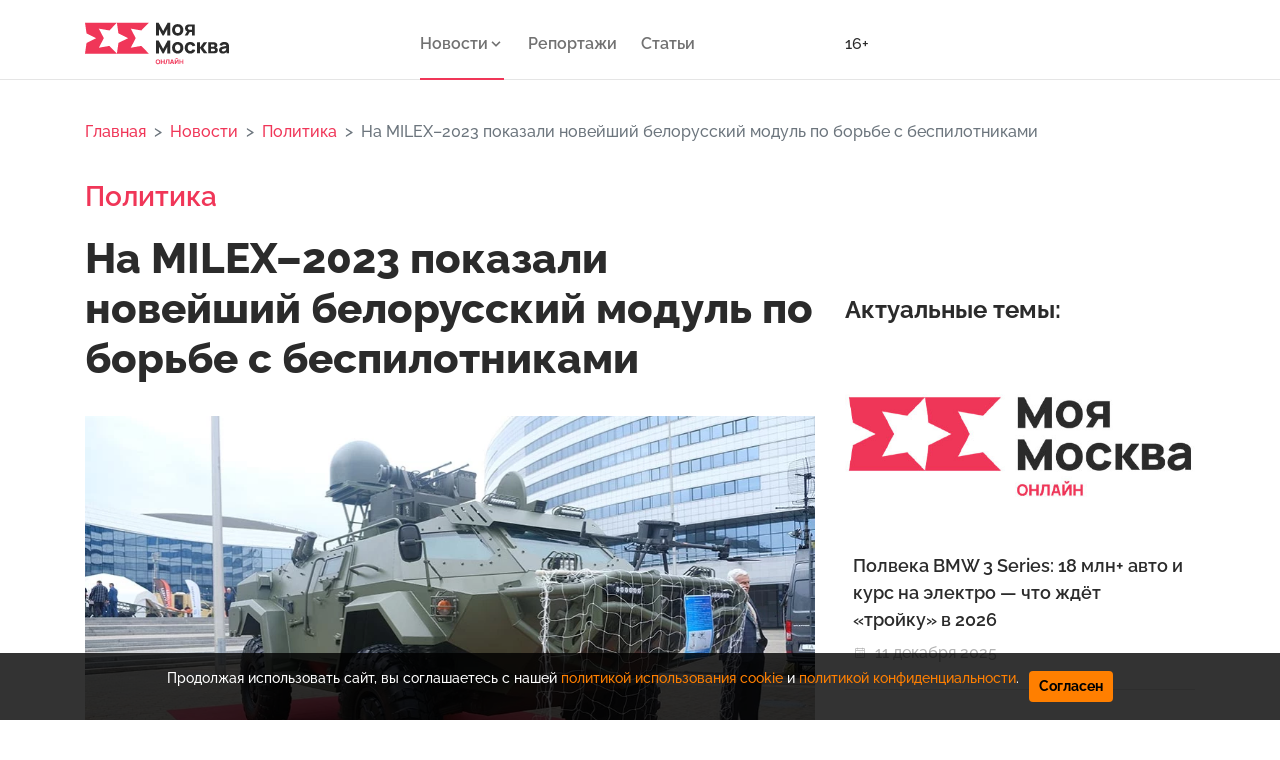

--- FILE ---
content_type: text/html; charset=utf-8
request_url: https://mymsk.online/posts/id77172-na-milex-2023-pokazali-noveisii-belorusskii-modul-po-borbe-s-bespilotnikami
body_size: 12479
content:

<!DOCTYPE html>
<html lang="ru" dir="ltr">
<head>
    <meta charset="utf-8">
    <meta http-equiv="X-UA-Compatible" content="IE=edge">
    <meta name="viewport" content="width=device-width, initial-scale=1">
<title>На MILEX–2023 показали новейший белорусский модуль по борьбе с беспилотниками</title>
<meta http-equiv="content-language" content="ru" />
<meta name="robots" content="index, follow" />
    <meta name="robots" content="max-image-preview:large">
        <link rel="image_src" href="https://mymsk.online/uploads/prew/webp/s1gdevu7yxoopetlorno.webp" />
    <meta name="original-source" content="https://mymsk.online/" />
    <meta name="description" content="Модуль «Кречет» будет эксплуатироваться в войсках Республики Беларусь ужу через два-три месяца" />
    <meta name="abstract" content="На MILEX–2023 показали новейший белорусский модуль по борьбе с беспилотниками. Модуль «Кречет» будет эксплуатироваться в войсках Республики Беларусь ужу через два-три месяца" />
    <meta name="dcterms.title" content="На MILEX–2023 показали новейший белорусский модуль по борьбе с беспилотниками" />
    <meta name="dcterms.creator" content="Дмитрий Радченко" />
    <meta name="dcterms.description" content="Модуль «Кречет» будет эксплуатироваться в войсках Республики Беларусь ужу через два-три месяца" />
    <meta name="dcterms.language" content="ru" />
    <meta property="og:site_name" content="Моя Москва.онлайн" />
    <meta property="og:type" content="article" />
    <meta property="og:url" content="https://mymsk.online/posts/id77172-na-milex-2023-pokazali-noveisii-belorusskii-modul-po-borbe-s-bespilotnikami" />
    <meta property="og:title" content="На MILEX–2023 показали новейший белорусский модуль по борьбе с беспилотниками" />
    <meta property="og:description" content="Модуль «Кречет» будет эксплуатироваться в войсках Республики Беларусь ужу через два-три месяца" />
        <meta property="og:image" content="https://mymsk.online/uploads/prew/webp/s1gdevu7yxoopetlorno.webp" />
    <meta property="og:locale" content="ru" />
    <meta property="article:tag" content="Новости" />
    <meta property="article:tag" content="Политика" />
    <meta property="article:published_time" content="2023-05-18T23:55+03:00" />
    <meta name="twitter:card" content="summary_large_image" />
    <meta name="twitter:description" content="Модуль «Кречет» будет эксплуатироваться в войсках Республики Беларусь ужу через два-три месяца" />
    <meta name="twitter:title" content="На MILEX–2023 показали новейший белорусский модуль по борьбе с беспилотниками" />
    <meta name="twitter:url" content="https://mymsk.online/posts/id77172-na-milex-2023-pokazali-noveisii-belorusskii-modul-po-borbe-s-bespilotnikami" />
        <meta name="twitter:image" content="https://mymsk.online/uploads/prew/webp/s1gdevu7yxoopetlorno.webp" />
    <link rel="amphtml" href="https://mymsk.online/ampposts/id77172-na-milex-2023-pokazali-noveisii-belorusskii-modul-po-borbe-s-bespilotnikami" />
    <link rel="canonical" href="https://mymsk.online/posts/id77172-na-milex-2023-pokazali-noveisii-belorusskii-modul-po-borbe-s-bespilotnikami" />
<meta name="MobileOptimized" content="width" />
<meta name="HandheldFriendly" content="true" />
<meta name="theme-color" content="#2A3035">
<meta name="viewport" content="width=device-width, height=device-height, initial-scale=1.0, maximum-scale=1.0, user-scalable=0" />
<meta name="apple-mobile-web-app-title" content="Моя Москва.онлайн" />
<meta name="application-name" content="Моя Москва.онлайн" />
<meta name="msapplication-TileColor" content="#0f1215" />
<meta name="msapplication-TileImage" content="/static/favicon_1.ico" />
<meta http-equiv="X-UA-Compatible" content="IE=Edge">
<meta http-equiv="Content-Type" content="text/html; charset=utf-8">
    <meta name="theme-color" content="#2A3035">
    <link href="/static/images/favicon.ico" rel="icon" runat="server" type="image/ico" />
    <link href="/static/images/favicon.ico" rel="shortcut icon" runat="server" type="image/x-icon" />
    <link href="https://cdn.adfinity.pro/foralls/adfinity_1.1.css" rel="stylesheet">
    <script src="https://yandex.ru/ads/system/header-bidding.js"></script>
    <script src="https://cdn.adfinity.pro/foralls/adfinity_1.1.js" charset="utf-8"></script>
    <script src="https://cdn.adfinity.pro/partners/mymsk.online/hbconfig.js"></script>
    <link rel="preload" href="/static/css/cookie_warn_styles.css" as="style">
    <link href="/static/css/cookie_warn_styles.css" rel="stylesheet" type="text/css">
    <link rel="preload" href="/static/js/cookie_warning.js" as="script">
    <script src="/static/js/cookie_warning.js"></script>
    <script type="text/javascript">
        ( function () {
            'use strict';
            var loadedAnalitycs = false,
                loadedAds = false,
                timerAnalyticsId,
                timerAdsId;
            if ( navigator.userAgent.indexOf( 'YandexMetrika' ) > -1 ) {
                loadAnalitycs();
            } else {
                window.addEventListener( 'scroll', loadAnalitycs, {passive: true} );
                window.addEventListener( 'touchstart', loadAnalitycs );
                document.addEventListener( 'mouseenter', loadAnalitycs );
                document.addEventListener( 'click', loadAnalitycs );
                window.addEventListener('keydown',loadAnalitycs, {passive: true})
                window.addEventListener( 'load', loadAnalyticsFallback );
                window.addEventListener( 'load', loadAdsFallback );
            }
            function loadAnalyticsFallback() {
                timerAnalyticsId = setTimeout( loadAnalitycs, 1000 );
            }
            function loadAdsFallback() {
                timerAdsId = setTimeout(loadAds, 1000)
            }
            function loadAds(e) {
                if ( e && e.type ) {
                    console.log( e.type );
                } else {
                    console.log( 'DOMContentLoaded' );
                }
                if ( loadedAds) {
                    return;
                }
                let Script2 = document.createElement("script");
                Script2.src = '/static/utils/adsInitializerFixed.js';
                Script2.async = true;
                document.getElementsByTagName('head')[0].appendChild(Script2);
                loadedAds = true;
                clearTimeout( timerAdsId );
                window.removeEventListener( 'load', loadAdsFallback );
            }
            function loadAnalitycs( e ) {
                if ( e && e.type ) {
                    console.log( e.type );
                } else {
                    console.log( 'DOMContentLoaded' );
                }
                if ( loadedAnalitycs ) {
                    return;
                }
                let Script1 = document.createElement("script");
                Script1.src = '/static/utils/analitycsInitializerFix.js';
                Script1.async = true;
                document.getElementsByTagName('head')[0].appendChild(Script1);
                loadedAnalitycs = true;
                clearTimeout( timerAnalyticsId );
                window.removeEventListener( 'scroll', loadAnalitycs );
                window.removeEventListener( 'touchstart', loadAnalitycs );
                document.removeEventListener( 'mouseenter', loadAnalitycs );
                document.removeEventListener( 'click', loadAnalitycs );
                window.removeEventListener( 'load', loadAnalyticsFallback );
            }
        } )()
    </script>
    <script>
        window.Ya || (window.Ya = {});
        window.yaContextCb = window.yaContextCb || [];
        window.Ya.adfoxCode || (window.Ya.adfoxCode = {});
        window.Ya.adfoxCode.hbCallbacks || (window.Ya.adfoxCode.hbCallbacks = []);
    </script>
    <link rel="preconnect" href="https://ads.betweendigital.com" crossorigin>
    <link rel="preload" href="/static/css/bootstrap.min.css" as="style">
    <link href="/static/css/bootstrap.min.css" rel="stylesheet">
    <link rel="preload" href="/static/css/style.css" as="style">
    <link href="/static/css/style.css" rel="stylesheet">
    <link rel="preload" href="/static/js/jquery-3.5.1.min.js" as="script">
    <script src="/static/js/jquery-3.5.1.min.js"></script>
</head>
<body>
<svg aria-hidden="true" style="position: absolute; width: 0; height: 0; overflow: hidden;" version="1.1" xmlns="http://www.w3.org/2000/svg" xmlns:xlink="http://www.w3.org/1999/xlink">
    <defs>
        <symbol id="icon-article" viewBox="0 0 32 32">
            <path d="M6.667 4c-1.48 0-2.667 1.187-2.667 2.667v18.667c0 1.48 1.187 2.667 2.667 2.667h18.667c1.48 0 2.667-1.187 2.667-2.667v-18.667c0-1.48-1.187-2.667-2.667-2.667h-18.667zM6.667 6.667h18.667v18.667h-18.667v-18.667zM9.333 9.333v2.667h13.333v-2.667h-13.333zM9.333 14.667v2.667h13.333v-2.667h-13.333zM9.333 20v2.667h9.333v-2.667h-9.333z"></path>
        </symbol>
        <symbol id="icon-bookmark" viewBox="0 0 32 32">
            <path d="M26 30l-10-7.662-10 7.662v-28h20v28z"></path>
        </symbol>
        <symbol id="icon-calendar" viewBox="0 0 32 32">
            <path d="M9 4v1h-4v22h22v-22h-4v-1h-2v1h-10v-1h-2zM7 7h2v1h2v-1h10v1h2v-1h2v2h-18v-2zM7 11h18v14h-18v-14zM13 13v2h2v-2h-2zM17 13v2h2v-2h-2zM21 13v2h2v-2h-2zM9 17v2h2v-2h-2zM13 17v2h2v-2h-2zM17 17v2h2v-2h-2zM21 17v2h2v-2h-2zM9 21v2h2v-2h-2zM13 21v2h2v-2h-2zM17 21v2h2v-2h-2z"></path>
        </symbol>
        <symbol id="icon-camera" viewBox="0 0 32 32">
            <path d="M20.148 10.667v10.667h-13.827v-10.667h13.827zM21.531 8h-16.593c-0.367 0-0.718 0.14-0.978 0.391s-0.405 0.589-0.405 0.943v13.333c0 0.354 0.146 0.693 0.405 0.943s0.611 0.391 0.978 0.391h16.593c0.367 0 0.718-0.141 0.978-0.391s0.405-0.589 0.405-0.943v-4.667l5.531 5.333v-14.667l-5.531 5.333v-4.667c0-0.354-0.146-0.693-0.405-0.943s-0.611-0.391-0.978-0.391z"></path>
        </symbol>
        <symbol id="icon-citate" viewBox="0 0 32 32">
            <path d="M26.667 5.519l-0.452 3.676c-1.339-0.101-2.309 0.168-2.911 0.806s-0.97 1.494-1.104 2.568-0.167 2.232-0.1 3.474h4.568v10.624h-8.583v-12.638c0-3.088 0.77-5.404 2.309-6.948 1.573-1.544 3.664-2.064 6.275-1.561zM13.917 5.519l-0.452 3.676c-1.339-0.101-2.309 0.168-2.911 0.806s-0.97 1.494-1.104 2.568c-0.134 1.074-0.167 2.232-0.1 3.474h4.568v10.624h-8.583v-12.638c0-3.088 0.77-5.404 2.309-6.948 1.573-1.544 3.664-2.064 6.274-1.561z"></path>
        </symbol>
        <symbol id="icon-close" viewBox="0 0 32 32">
            <path d="M28 6.1l-2.1-2.1-9.9 9.9-9.9-9.9-2.1 2.1 9.9 9.9-9.9 9.9 2.1 2.1 9.9-9.9 9.9 9.9 2.1-2.1-9.9-9.9 9.9-9.9z"></path>
        </symbol>
        <symbol id="icon-cheveron-up" viewBox="0 0 20 20">
            <path d="M10.707 7.050l-0.707-0.707-5.657 5.657 1.414 1.414 4.243-4.242 4.243 4.242 1.414-1.414z"></path>
        </symbol>
        <symbol id="icon-cheveron-right" viewBox="0 0 20 20">
            <path d="M12.95 10.707l0.707-0.707-5.657-5.657-1.414 1.414 4.242 4.243-4.242 4.243 1.414 1.414 4.95-4.95z"></path>
        </symbol>
        <symbol id="icon-cheveron-left" viewBox="0 0 20 20">
            <path d="M7.050 9.293l-0.707 0.707 5.657 5.657 1.414-1.414-4.242-4.243 4.242-4.243-1.414-1.414z"></path>
        </symbol>
        <symbol id="icon-cheveron-down" viewBox="0 0 20 20">
            <path d="M9.293 12.95l0.707 0.707 5.657-5.657-1.414-1.414-4.243 4.242-4.243-4.242-1.414 1.414z"></path>
        </symbol>
        <symbol id="icon-facebook" viewBox="0 0 32 32">
            <path d="M17.863 27.996v-10.928h3.687l0.548-4.279h-4.235v-2.725c0-1.235 0.344-2.080 2.116-2.080h2.245v-3.815c-1.092-0.117-2.191-0.174-3.289-0.169-3.259 0-5.496 1.989-5.496 5.641v3.14h-3.663v4.279h3.671v10.936h4.416z"></path>
        </symbol>
        <symbol id="icon-fire" viewBox="0 0 32 32">
            <path d="M23.547 14.933c-0.307-0.4-0.68-0.747-1.027-1.093-0.893-0.8-1.907-1.373-2.76-2.213-1.987-1.947-2.427-5.16-1.16-7.627-1.267 0.307-2.373 1-3.32 1.76-3.453 2.773-4.813 7.667-3.187 11.867 0.053 0.133 0.107 0.267 0.107 0.44 0 0.293-0.2 0.56-0.467 0.667-0.307 0.133-0.627 0.053-0.88-0.16-0.076-0.063-0.139-0.14-0.187-0.227-1.507-1.907-1.747-4.64-0.733-6.827-2.227 1.813-3.44 4.88-3.267 7.773 0.080 0.667 0.16 1.333 0.387 2 0.187 0.8 0.547 1.6 0.947 2.307 1.44 2.307 3.933 3.96 6.613 4.293 2.853 0.36 5.907-0.16 8.093-2.133 2.44-2.213 3.293-5.76 2.040-8.8l-0.173-0.347c-0.28-0.613-1.027-1.68-1.027-1.68zM19.333 23.333c-0.373 0.32-0.987 0.667-1.467 0.8-1.493 0.533-2.987-0.213-3.867-1.093 1.587-0.373 2.533-1.547 2.813-2.733 0.227-1.067-0.2-1.947-0.373-2.973-0.16-0.987-0.133-1.827 0.227-2.747 0.253 0.507 0.52 1.013 0.84 1.413 1.027 1.333 2.64 1.92 2.987 3.733 0.053 0.187 0.080 0.373 0.080 0.573 0.040 1.093-0.44 2.293-1.24 3.027z"></path>
        </symbol>
        <symbol id="icon-menu" viewBox="0 0 32 32">
            <path d="M28.25 5h-24.5c-0.138 0-0.25 0.112-0.25 0.25v2c0 0.138 0.112 0.25 0.25 0.25h24.5c0.137 0 0.25-0.112 0.25-0.25v-2c0-0.138-0.113-0.25-0.25-0.25zM28.25 24.5h-24.5c-0.138 0-0.25 0.113-0.25 0.25v2c0 0.137 0.112 0.25 0.25 0.25h24.5c0.137 0 0.25-0.113 0.25-0.25v-2c0-0.137-0.113-0.25-0.25-0.25zM28.25 14.75h-24.5c-0.138 0-0.25 0.113-0.25 0.25v2c0 0.137 0.112 0.25 0.25 0.25h24.5c0.137 0 0.25-0.113 0.25-0.25v-2c0-0.137-0.113-0.25-0.25-0.25z"></path>
        </symbol>
        <symbol id="icon-ok" viewBox="0 0 32 32">
            <path d="M14.632 21.348c-2.041-0.213-3.883-0.72-5.459-1.961-0.196-0.155-0.399-0.304-0.576-0.476-0.691-0.667-0.76-1.432-0.213-2.219 0.467-0.675 1.251-0.855 2.065-0.467 0.157 0.073 0.307 0.168 0.452 0.268 2.937 2.032 6.973 2.088 9.921 0.092 0.293-0.227 0.605-0.411 0.967-0.504 0.704-0.181 1.36 0.079 1.737 0.699 0.432 0.707 0.427 1.4-0.105 1.948-0.815 0.844-1.796 1.453-2.885 1.879-1.031 0.403-2.16 0.605-3.276 0.739 0.168 0.185 0.248 0.276 0.353 0.383 1.516 1.533 3.040 3.063 4.552 4.601 0.515 0.525 0.623 1.175 0.339 1.785-0.311 0.667-1.004 1.105-1.685 1.059-0.431-0.031-0.767-0.247-1.067-0.549-1.144-1.16-2.309-2.299-3.431-3.48-0.327-0.344-0.484-0.279-0.772 0.020-1.151 1.193-2.32 2.368-3.499 3.537-0.528 0.524-1.157 0.619-1.771 0.32-0.651-0.32-1.067-0.988-1.033-1.661 0.021-0.456 0.244-0.803 0.555-1.115 1.501-1.509 2.997-3.023 4.495-4.533 0.099-0.101 0.192-0.208 0.336-0.364z"></path>
            <path d="M15.876 16.092c-3.643-0.013-6.629-3.053-6.609-6.728 0.021-3.715 3.011-6.707 6.689-6.697 3.685 0.009 6.644 3.047 6.627 6.8-0.020 3.667-3.027 6.637-6.707 6.625zM19.186 9.372c0.002-0.429-0.080-0.855-0.243-1.252s-0.402-0.759-0.705-1.063c-0.303-0.305-0.663-0.546-1.059-0.711s-0.822-0.25-1.251-0.25c-0.433-0-0.863 0.086-1.263 0.253s-0.762 0.413-1.066 0.722c-0.304 0.309-0.543 0.675-0.704 1.078s-0.24 0.833-0.232 1.266c0.001 0.43 0.086 0.855 0.252 1.251s0.408 0.756 0.713 1.059c0.305 0.302 0.667 0.541 1.065 0.703s0.824 0.244 1.253 0.24c0.429-0.002 0.855-0.088 1.25-0.255s0.755-0.41 1.056-0.716c0.301-0.306 0.539-0.669 0.699-1.068s0.24-0.825 0.235-1.254v-0.001z"></path>
        </symbol>
        <symbol id="icon-share" viewBox="0 0 32 32">
            <path d="M4 16c0 2.205 1.795 4 4 4 1.059 0 2.016-0.42 2.732-1.093l7.988 4.565c-0.024 0.173-0.053 0.347-0.053 0.528 0 2.205 1.795 4 4 4s4-1.795 4-4c0-2.205-1.795-4-4-4-1.059 0-2.016 0.42-2.732 1.093l-7.988-4.564c0.024-0.175 0.053-0.348 0.053-0.529s-0.029-0.355-0.053-0.529l7.988-4.564c0.716 0.673 1.673 1.093 2.732 1.093 2.205 0 4-1.795 4-4s-1.795-4-4-4c-2.205 0-4 1.795-4 4 0 0.181 0.029 0.355 0.053 0.529l-7.988 4.564c-0.737-0.7-1.715-1.092-2.732-1.093-2.205 0-4 1.795-4 4z"></path>
        </symbol>
        <symbol id="icon-twitter" viewBox="0 0 32 32">
            <path d="M26.177 10.663c0.017 0.233 0.017 0.465 0.017 0.697 0 7.1-5.404 15.281-15.28 15.281-3.043 0-5.869-0.881-8.248-2.412 0.432 0.049 0.848 0.067 1.297 0.067 2.417 0.006 4.766-0.802 6.668-2.295-1.121-0.020-2.207-0.39-3.108-1.058s-1.57-1.6-1.915-2.666c0.332 0.049 0.665 0.083 1.015 0.083 0.481 0 0.965-0.067 1.415-0.183-1.216-0.245-2.31-0.905-3.095-1.866s-1.213-2.164-1.212-3.405v-0.067c0.716 0.399 1.547 0.648 2.427 0.681-0.737-0.49-1.342-1.155-1.76-1.935s-0.636-1.652-0.635-2.537c0-0.997 0.265-1.912 0.731-2.709 1.35 1.66 3.033 3.018 4.94 3.986s3.998 1.525 6.134 1.634c-0.083-0.4-0.133-0.815-0.133-1.231-0-0.705 0.138-1.404 0.408-2.056s0.665-1.244 1.164-1.743 1.091-0.894 1.743-1.164c0.652-0.27 1.35-0.408 2.056-0.408 1.547 0 2.943 0.648 3.924 1.696 1.202-0.232 2.355-0.671 3.408-1.297-0.401 1.241-1.24 2.293-2.361 2.96 1.066-0.122 2.109-0.402 3.092-0.832-0.735 1.071-1.645 2.010-2.692 2.777z"></path>
        </symbol>
        <symbol id="icon-vk" viewBox="0 0 32 32">
            <path d="M28.772 9.14c0.187-0.62 0-1.075-0.883-1.075h-2.924c-0.744 0-1.084 0.393-1.271 0.825 0 0-1.487 3.625-3.593 5.976-0.68 0.684-0.991 0.9-1.361 0.9-0.185 0-0.455-0.216-0.455-0.836v-5.791c0-0.744-0.215-1.075-0.835-1.075h-4.595c-0.464 0-0.744 0.344-0.744 0.672 0 0.704 1.053 0.867 1.161 2.851v4.304c0 0.943-0.169 1.115-0.543 1.115-0.991 0-3.401-3.639-4.832-7.804-0.279-0.809-0.56-1.136-1.307-1.136h-2.923c-0.836 0-1.003 0.393-1.003 0.825 0 0.776 0.991 4.616 4.615 9.695 2.416 3.468 5.817 5.348 8.916 5.348 1.857 0 2.087-0.417 2.087-1.137v-2.621c0-0.835 0.177-1.003 0.765-1.003 0.432 0 1.176 0.219 2.911 1.889 1.981 1.981 2.309 2.871 3.423 2.871h2.923c0.835 0 1.252-0.417 1.012-1.241-0.263-0.82-1.209-2.013-2.465-3.425-0.683-0.805-1.703-1.672-2.013-2.105-0.433-0.559-0.308-0.805 0-1.301 0.001 0.001 3.563-5.015 3.933-6.72z"></path>
        </symbol>
        <symbol id="icon-zoom" viewBox="0 0 32 32">
            <path d="M13 3c5.512 0 10 4.488 10 10 0 2.395-0.84 4.59-2.25 6.313l7.969 7.967-1.439 1.44-7.968-7.969c-1.779 1.459-4.011 2.254-6.312 2.249-5.512 0-10-4.488-10-10s4.488-10 10-10zM13 5c-4.43 0-8 3.57-8 8s3.57 8 8 8c4.43 0 8-3.57 8-8s-3.57-8-8-8z"></path>
        </symbol>
    </defs>
</svg>
<header>
    <nav class="nav-header-menu border-b">
        <div class="container pt-3">
            <div class="row d-flex align-items-center justify-content-between">
                <div class="col-lg-2 col-9">
                    <div class="navbar-brand d-flex flex-row">
                        <button class="navbar-toggle-3 btn border-0 px-0 mr-5 mb-4 d-lg-none"><span></span></button>
                        <div class="pb-3">
                            <a class="" href="/">
                                <img class="logo" src="/static/images/logo.svg" alt="" />
                            </a>
                        </div>
                    </div>
                </div>
                <div class="">
                    <div class="flex-row d-md-flex navbar-content position-relative">
                        <div class="navbar-content-menu">
                            <ul class="navbar-nav bd-navbar-nav flex-row">
                                <li class="nav-item parent navbar-item ml-4 pb-3 position-relative d-flex align-items-center active  toggle">
                                    <a class="nav-link navbar-a" href="/news">Новости</a>
                                    <svg class="icon icon-cheveron-down toggle-element"><use xlink:href="#icon-cheveron-down"></use></svg>
                                    <div class="navbar-submenu_parent">
                                        <div class="navbar-dropdown navbar-submenu navbar-submenu-mega">
                                            <div class="row">
                                                <div class="col">
                                                    <ul class="navbar-dropdown child">
                                                        <li class="list-item navbar-submenu_item"><a class="list-link" href="/politics">Политика</a></li>
                                                        <li class="list-item navbar-submenu_item"><a class="list-link" href="/society">Общество</a></li>
                                                        <li class="list-item navbar-submenu_item"><a class="list-link" href="/business">Экономика</a></li>
                                                        <li class="list-item navbar-submenu_item"><a class="list-link" href="/world">В мире</a></li>
                                                        <li class="list-item navbar-submenu_item"><a class="list-link" href="/sport">Спорт</a></li>
                                                        <li class="list-item navbar-submenu_item"><a class="list-link" href="/incident">Происшествия</a></li>
                                                        <li class="list-item navbar-submenu_item"><a class="list-link" href="/culture">Культура</a></li>
                                                    </ul>
                                                </div>
                                                <div class="col">
                                                    <ul class="navbar-dropdown">
                                                        <li class="list-item navbar-submenu_item"><a class="list-link" href="/computers">Технологии</a></li>
                                                        <li class="list-item navbar-submenu_item"><a class="list-link" href="/auto">Авто</a></li>
                                                        <li class="list-item navbar-submenu_item"><a class="list-link" href="/vehicle">Транспорт</a></li>
                                                        <li class="list-item navbar-submenu_item"><a class="list-link" href="/urban">Город</a></li>
                                                        <li class="list-item navbar-submenu_item"><a class="list-link" href="/people">Люди</a></li>
                                                        <li class="list-item navbar-submenu_item"><a class="list-link" href="/places">Места</a></li>
                                                        <li class="list-item navbar-submenu_item"><a class="list-link" href="/russia">В России</a></li>
                                                    </ul>
                                                </div>
                                            </div>
                                        </div>
                                    </div>
                                </li>
                                <li class="nav-item navbar-item ml-4 pb-3 position-relative d-flex align-items-center ">
                                    <a class="nav-link navbar-a" href="/reports">Репортажи</a>
                                </li>
                                <li class="nav-item navbar-item ml-4 pb-3 position-relative d-flex align-items-center ">
                                    <a class="nav-link navbar-a" href="/articles">Статьи</a>
                                </li>
                            </ul>
                        </div>
                    </div>
                </div>
                <div class="col-2 pb-3 d-lg-none d-flex justify-content-end align-items-center">
                    <div class="">16+</div>
                </div>
                <div class="col-lg-4 col-12 pb-3 zoom d-lg-flex align-items-center justify-content-between">
                    <div class="d-none d-lg-inline">16+</div>
                </div>
            </div>
        </div>
    </nav>
</header>
    <main id="content" class="content" role="main" style="pointer-events: auto;">
        <section class="section mt-4">
            <div class="container">
                <nav aria-label="breadcrumb">
                    <ol itemscope itemtype="https://schema.org/BreadcrumbList" class="breadcrumb bg-white px-0 py-3">
                        <li itemprop="itemListElement" itemscope itemtype="https://schema.org/ListItem" class="breadcrumb-item">
                            <a itemprop="item" href="/"><span itemprop="name">Главная</span></a>
                            <meta itemprop="position" content="1" />
                        </li>
                        <li itemprop="itemListElement" itemscope itemtype="https://schema.org/ListItem" class="breadcrumb-item">
                            <a itemprop="item" href="/news"><span itemprop="name">Новости</span></a>
                            <meta itemprop="position" content="2" />
                        </li>
                        <li itemprop="itemListElement" itemscope itemtype="https://schema.org/ListItem" class="breadcrumb-item">
                            <a itemprop="item" href="/politics"><span itemprop="name">Политика</span></a>
                            <meta itemprop="position" content="3" />
                        </li>
                        <li itemprop="itemListElement" itemscope itemtype="https://schema.org/ListItem" class="breadcrumb-item active" aria-current="page">
                            <span itemprop="name">На MILEX–2023 показали новейший белорусский модуль по борьбе с беспилотниками</span>
                            <meta itemprop="position" content="4" />
                        </li>
                    </ol>
                </nav>
            </div>
            <div class="container" id="mainContainer">
                <div class="row">
                    <div class="col-lg-8" id="mainBlock">
                        <input type="hidden" name="csrfmiddlewaretoken" value="HpYc8V82Yern9D0FF3NeHWBvcChzQL9m22lNue4Gqkk8bINMvUwQRoM0axNwLWhT">
<div class="article" data-rel="article" id="77172" data-article='{"title": "На MILEX–2023 показали новейший белорусский модуль по борьбе с беспилотниками | Моя Москва.онлайн", "url": "https://mymsk.online/posts/id77172-na-milex-2023-pokazali-noveisii-belorusskii-modul-po-borbe-s-bespilotnikami"}'>
    <div class="article__meta" style="display: none" itemscope="" itemtype="https://schema.org/Article">
    <div itemprop="mainEntityOfPage">https://mymsk.online/posts/id77172-na-milex-2023-pokazali-noveisii-belorusskii-modul-po-borbe-s-bespilotnikami</div>
    <a itemprop="url" href="https://mymsk.online/posts/id77172-na-milex-2023-pokazali-noveisii-belorusskii-modul-po-borbe-s-bespilotnikami"></a>
    <div itemprop="headline">На MILEX–2023 показали новейший белорусский модуль по борьбе с беспилотниками</div>
    <div itemprop="alternativeHeadline">Модуль «Кречет» будет эксплуатироваться в войсках Республики Беларусь ужу через два-три месяца</div>
    <div itemprop="name">На MILEX–2023 показали новейший белорусский модуль по борьбе с беспилотниками</div>
    <div itemprop="description">Модуль «Кречет» будет эксплуатироваться в войсках Республики Беларусь ужу через два-три месяца</div>
    <div itemprop="datePublished">2023-05-18T23:55+03:00</div>
    <div itemprop="dateCreated">2023-05-18T23:55+03:00</div>
    <div itemprop="dateModified">2023-05-18T23:55+03:00</div>
    <div itemprop="articleSection">Политика</div>
    <div itemprop="speakable" itemscope="" itemtype="https://schema.org/SpeakableSpecification">
        <div itemprop="xpath">/html/head/meta[@name='og:title']/@content</div>
        <div itemprop="xpath">/html/head/meta[@name='og:description']/@content</div>
    </div>
        <div itemprop="associatedMedia">https://mymsk.online/uploads/prew/webp/s1gdevu7yxoopetlorno.webp</div>
    <div itemprop="articleBody">В Минске продолжает работу Международная выставка вооружения и военной техники MILEX–2023, в рамках которой белорусские разработчики показали боевой модуль «Кречет», который предназначен для борьбы с беспилотными летательными аппаратами.
По данным производителя, «Кречет» производит круговой обзор воздушного пространства, во время которого может обнаруживать вражеские малоразмерные летательные аппараты, определять их координаты и уничтожать.
Как отмечают обозреватели издания «Военное дело», в качестве средства обнаружения используется цифровая радиолокационная станция кругового обзора «Глобус». Дальность обнаружения беспилотников достигает шести километров, дальность поражения — 500 м.</div>
    <div itemprop="copyrightHolder" itemscope="" itemtype="http://schema.org/Organization">
        <div itemprop="name">Моя Москва.онлайн</div>
        <a itemprop="url" href="https://mymsk.online/"></a>
        <div itemprop="email">info@mymsk.online</div>
        <div itemprop="legalName">Моя Москва.онлайн</div>
        <div itemprop="logo" itemscope="" itemtype="https://schema.org/ImageObject">
            <a itemprop="url" href="/static/images/logo.svg"></a>
            <a itemprop="contentUrl" href="/static/images/logo.svg"></a>
            <div itemprop="width">115</div>
            <div itemprop="height">34</div>
        </div>
        <div itemprop="image" itemscope="" itemtype="https://schema.org/ImageObject">
            <a itemprop="url" href="/static/images/logo.svg"></a>
            <a itemprop="contentUrl" href="/static/images/logo.svg"></a>
            <div itemprop="width">115</div>
            <div itemprop="height">34</div>
        </div>
    </div>
    <div itemprop="copyrightYear">2023</div>
    <div itemprop="creator" itemscope="" itemtype="http://schema.org/Person">
        <div itemprop="name">Дмитрий Радченко</div>
    </div>
    <div itemprop="editor" itemscope="" itemtype="http://schema.org/Person">
        <div itemprop="name">Дмитрий Радченко</div>
    </div>
    <div itemprop="genre">Новости</div>
    <div itemprop="inLanguage">ru-RU</div>
    <div itemprop="sourceOrganization" itemscope="" itemtype="http://schema.org/Organization">
        <div itemprop="name">Моя Москва.онлайн</div>
        <a itemprop="url" href="https://mymsk.online/"></a>
        <div itemprop="email">info@mymsk.online</div>
        <div itemprop="legalName">Моя Москва.онлайн</div>
        <div itemprop="logo" itemscope="" itemtype="https://schema.org/ImageObject">
            <a itemprop="url" href="/static/images/logo.svg"></a>
            <a itemprop="contentUrl" href="/static/images/logo.svg"></a>
            <div itemprop="width">115</div>
            <div itemprop="height">34</div>
        </div>
        <div itemprop="image" itemscope="" itemtype="https://schema.org/ImageObject">
            <a itemprop="url" href="/static/images/logo.svg"></a>
            <a itemprop="contentUrl" href="/static/images/logo.svg"></a>
            <div itemprop="width">115</div>
            <div itemprop="height">34</div>
        </div>
    </div>
        <div itemprop="image" itemscope="" itemtype="https://schema.org/ImageObject">
            <a itemprop="url" href="https://mymsk.online/uploads/prew/webp/s1gdevu7yxoopetlorno.webp"></a>
            <a itemprop="contentUrl" href="https://mymsk.online/uploads/prew/webp/s1gdevu7yxoopetlorno.webp"></a>
            <div itemprop="width">1366</div>
            <div itemprop="height">868</div>
            <div itemprop="representativeOfPage">true</div>
        </div>
        <a itemprop="thumbnailUrl" href="https://mymsk.online/uploads/prew/webp/s1gdevu7yxoopetlorno.webp"></a>
        <div itemprop="image" itemscope="" itemtype="https://schema.org/ImageObject">
            <a itemprop="url" href="https://mymsk.online/uploads/prew/webp/s1gdevu7yxoopetlorno.webp"></a>
            <a itemprop="contentUrl" href="https://mymsk.online/uploads/prew/webp/s1gdevu7yxoopetlorno.webp"></a>
            <div itemprop="width">1366</div>
            <div itemprop="height">868</div>
            <div itemprop="representativeOfPage">true</div>
        </div>
    <div itemprop="publisher" itemscope="" itemtype="http://schema.org/Organization">
        <div itemprop="name">Моя Москва.онлайн</div>
        <a itemprop="url" href="https://mymsk.online/"> </a>
        <div itemprop="email">info@mymsk.online</div>
        <div itemprop="legalName">Моя Москва.онлайн</div>
        <div itemprop="logo" itemscope="" itemtype="https://schema.org/ImageObject">
            <a itemprop="url" href="/static/images/logo.svg"></a>
            <a itemprop="contentUrl" href="/static/images/logo.svg"></a>
            <div itemprop="width">115</div>
            <div itemprop="height">34</div>
        </div>
        <div itemprop="image" itemscope="" itemtype="https://schema.org/ImageObject">
            <a itemprop="url" href="/static/images/logo.svg"></a>
            <a itemprop="contentUrl" href="/static/images/logo.svg"></a>
            <div itemprop="width">115</div>
            <div itemprop="height">34</div>
        </div>
    </div>
    <div itemprop="author" itemscope="" itemtype="http://schema.org/Person">
        <div itemprop="name">Дмитрий Радченко</div>
    </div>
</div>
    <div>
        <p class="fw-600 fs-28 text-red">Политика</p>
        <h1 class="pb-4  fw-800 fs-42">На MILEX–2023 показали новейший белорусский модуль по борьбе с беспилотниками</h1>
            <div class="card-big news_text">
                <div class="card-big__div-not-background">
                    <link
                          rel="preload"
                          as="image"
                          fetchpriority="high"
                          href="https://mymsk.online/uploads/prew/webp/s1gdevu7yxoopetlorno.webp"
                          imagesrcset="https://mymsk.online/uploads/prew/thumb/wofhnhxkxt1v4voftygw.jpg 480w, https://mymsk.online/uploads/prew/webp/s1gdevu7yxoopetlorno.webp"
                          imagesizes="(max-width: 480px) 480px, 100vw"/>
                    <img
                        sizes="(max-width: 480px) 480px, 100vw"
                        src="[data-uri]"
                        data-src="https://mymsk.online/uploads/prew/webp/s1gdevu7yxoopetlorno.webp"
                        data-srcset="https://mymsk.online/uploads/prew/thumb/wofhnhxkxt1v4voftygw.jpg 480w, https://mymsk.online/uploads/prew/webp/s1gdevu7yxoopetlorno.webp"
                        class="lazyload" />
                </div>
            </div>
        <div class="col-md-12 d-flex d-sm-none mt-5">
            <div class="text-center align-self-center w-100">
                <div class="mx-auto">
                    <!— Yandex.RTB R-A-429391-5 300x250 —>
<div id="yandex_rtb_R-A-429391-5-77172" style="height: 250px"></div>
<script type="text/javascript">
    (function(w, d, n, s, t) {
        w[n] = w[n] || [];
        w[n].push(function() {
            Ya.Context.AdvManager.render({
                blockId: "R-A-429391-5",
                renderTo: "yandex_rtb_R-A-429391-5-77172",
                async: true,
                pageNum: 77172
            });
        });
        t = d.getElementsByTagName("script")[0];
        s = d.createElement("script");
        s.type = "text/javascript";
        s.src = "//an.yandex.ru/system/context.js";
        s.async = true;
        t.parentNode.insertBefore(s, t);
    })(this, this.document, "yandexContextAsyncCallbacks");
</script>
                </div>
            </div>
        </div>
        <div class="d-none d-sm-inline">
            <div class="text-center my-5 ">
                <div style="max-height: 300px;">
    <!— Yandex.RTB R-A-429391-7 728x90 —>
    <div id="yandex_rtb_R-A-429391-7-77172"></div>
    <script type="text/javascript">
        (function(w, d, n, s, t) {
            w[n] = w[n] || [];
            w[n].push(function() {
                Ya.Context.AdvManager.render({
                    blockId: "R-A-429391-7",
                    renderTo: "yandex_rtb_R-A-429391-7-77172",
                    async: true,
                    pageNum: 77172
                });
            });
            t = d.getElementsByTagName("script")[0];
            s = d.createElement("script");
            s.type = "text/javascript";
            s.src = "//an.yandex.ru/system/context.js";
            s.async = true;
            t.parentNode.insertBefore(s, t);
        })(this, this.document, "yandexContextAsyncCallbacks");
    </script>
</div>
            </div>
        </div>
        <h2 class="font-weight-bold fs-28 my-4">Модуль «Кречет» будет эксплуатироваться в войсках Республики Беларусь ужу через два-три месяца</h2>
        <div class="info-block fs-18">
            <p>Автор: Дмитрий Радченко</p>
            <p>18 мая 2023</p>
                <p>Фото: © A. Krivonosov</p>
            <span><p>В&nbsp;Минске продолжает работу Международная выставка вооружения и&nbsp;военной техники MILEX&ndash;2023, в&nbsp;рамках которой белорусские разработчики показали боевой модуль &laquo;Кречет&raquo;, который предназначен для борьбы с&nbsp;беспилотными летательными аппаратами.</p>
<p><span style="font-family: -apple-system, BlinkMacSystemFont, 'Segoe UI', Roboto, Oxygen, Ubuntu, Cantarell, 'Open Sans', 'Helvetica Neue', sans-serif;">По&nbsp;данным производителя, &laquo;Кречет&raquo; производит круговой обзор воздушного пространства, во&nbsp;время которого может обнаруживать вражеские малоразмерные летательные аппараты, определять их&nbsp;координаты и&nbsp;уничтожать.</span></p>
<p>Как отмечают обозреватели издания <a href="/" target="_blank" rel="noopener">&laquo;Военное дело&raquo;</a>, в&nbsp;качестве средства обнаружения используется цифровая радиолокационная станция кругового обзора &laquo;Глобус&raquo;. Дальность обнаружения беспилотников достигает шести километров, дальность поражения&nbsp;&mdash; 500&nbsp;м.</p></span>
        </div>
    </div>
    <div class="article d-flex my-4 pb-4 border-b">
        <a class="mr-4" href="https://twitter.com/intent/tweet?text=На MILEX–2023 показали новейший белорусский модуль по борьбе с беспилотниками&url=https://mymsk.online/posts/id77172-na-milex-2023-pokazali-noveisii-belorusskii-modul-po-borbe-s-bespilotnikami&utm_source=share2" target="_blank"><svg class="icon icon-twitter"><use xlink:href="#icon-twitter"></use></svg></a>
        <a class="mr-4" href="https://vk.com/share.php?url=https://mymsk.online/posts/id77172-na-milex-2023-pokazali-noveisii-belorusskii-modul-po-borbe-s-bespilotnikami&title=На MILEX–2023 показали новейший белорусский модуль по борьбе с беспилотниками | Москва.онлайн&utm_source=share2" target="_blank"><svg class="icon icon-vk"><use xlink:href="#icon-vk"></use></svg></a>
        <a class="mr-4" href="https://connect.ok.ru/offer?url=https://mymsk.online/posts/id77172-na-milex-2023-pokazali-noveisii-belorusskii-modul-po-borbe-s-bespilotnikami&title=На MILEX–2023 показали новейший белорусский модуль по борьбе с беспилотниками&utm_source=share2" target="_blank"><svg class="icon icon-ok"><use xlink:href="#icon-ok"></use></svg></a>
        <a class="mr-4" href="#" target="_blank"><svg class="icon icon-share"><use xlink:href="#icon-share"></use></svg></a>
    </div>
    <div class="tag my-4">
    </div>
    <div class="col-md-12 d-flex d-sm-none mt-5">
        <div class="text-center align-self-center w-100">
            <div class="mx-auto">
                <!— Yandex.RTB R-A-429391-6 —>
<div id="yandex_rtb_R-A-429391-6-77172" style="height: 250px"></div>
<script>
window.yaContextCb.push(()=>{
Ya.Context.AdvManager.render({
"blockId": "R-A-429391-6",
"renderTo": "yandex_rtb_R-A-429391-6-77172",
"pageNum": "77172"
})
})
</script>
            </div>
        </div>
    </div>
    <div class="d-none d-md-inline d-md-flex my-5">
        <div style="width: 710px; height: 400px;">
    <!— Yandex.RTB R-A-429391-10 —>
    <div id="yandex_rtb_R-A-429391-10-77172"></div>
    <script type="text/javascript">
        (function(w, d, n, s, t) {
            w[n] = w[n] || [];
            w[n].push(function() {
                Ya.Context.AdvManager.render({
                    blockId: "R-A-429391-10",
                    renderTo: "yandex_rtb_R-A-429391-10-77172",
                    async: true,
                    pageNum: 77172
                });
            });
            t = d.getElementsByTagName("script")[0];
            s = d.createElement("script");
            s.type = "text/javascript";
            s.src = "//an.yandex.ru/system/context.js";
            s.async = true;
            t.parentNode.insertBefore(s, t);
        })(this, this.document, "yandexContextAsyncCallbacks");
    </script>
</div>
    </div>
</div>
                        <div class="lazy" data-lazy-function="loadItem"></div>
                        <script>
                            var infinityPageId = '77172';
                            var infinityCategoryId = '1';
                            var needArticle = 1;
                            var lastNewsId = '77172';
                        </script>
                        <script src="/static/js/infScrollPromotionAndCarousel.js"></script>
                    </div>
                    <div class="col-lg-4 d-none d-lg-inline" id="sidebarBlock">
                        <div  id="sidebar">
                            <div class="col-lg-4 d-none d-lg-inline">
                                <div class="row">
                                    <div class="col-lg-12 col-sm-6 d-none d-lg-inline">
                                        <div class="text-center py-5">
                                            <!— Yandex.RTB R-A-429391-8 300х600-->
<div id="yandex_rtb_R-A-429391-8"></div>
<script type="text/javascript">
    (function(w, d, n, s, t) {
        w[n] = w[n] || [];
        w[n].push(function() {
            Ya.Context.AdvManager.render({
                blockId: "R-A-429391-8",
                renderTo: "yandex_rtb_R-A-429391-8",
                async: true
            });
        });
        t = d.getElementsByTagName("script")[0];
        s = d.createElement("script");
        s.type = "text/javascript";
        s.src = "//an.yandex.ru/system/context.js";
        s.async = true;
        t.parentNode.insertBefore(s, t);
    })(this, this.document, "yandexContextAsyncCallbacks");
</script>
                                        </div>
                                    </div>
                                    <div class="col-sm-12">
                                        <h2 class="font-weight-bold fs-24 mb-4">Актуальные темы:</h2>
                                    </div>
                                        <div class="col-lg-12 col-sm-6">
<article class="card h-100 border-b">
    <div class="card__div text-center">
        <a class="card__a" href="https://mymsk.online/posts/id110056-polveka-bmw-3-series-18-mln-avto-i-kurs-na-elektro-chto-zhdet-trojku-v-2026">
            <img class="lazy card__img loaded" src="https://mymsk.online/static/images/default/MM_544kh305.jpg" alt="" data-ll-status="loaded" width="350" height="197">
        </a>
    </div>
    <div class="card-body p-2 position-relative">
        <p class="card-text fw-600 text-info mb-5"><a href="https://mymsk.online/posts/id110056-polveka-bmw-3-series-18-mln-avto-i-kurs-na-elektro-chto-zhdet-trojku-v-2026">Полвека BMW 3 Series: 18 млн+ авто и курс на электро — что ждёт «тройку» в 2026</a></p>
        <div class="card-calendar d-flex align-items-center">
            <svg class="icon icon-calendar"><use xlink:href="#icon-calendar"></use></svg>
            <span class="pl-2"><time datetime="2020-08-10">11 декабря 2025</time></span>
        </div>
    </div>
</article>
                                        </div>
                                        <div class="col-lg-12 col-sm-6">
<article class="card h-100 border-b">
    <div class="card__div text-center">
        <a class="card__a" href="https://mymsk.online/posts/id110055-v-rossiju-pribyvaet-samyj-moschnyj-ford-bronco-po-tsene-ot-185-mln">
            <img class="lazy card__img loaded" src="https://mymsk.online/static/images/default/MM_544kh305.jpg" alt="" data-ll-status="loaded" width="350" height="197">
        </a>
    </div>
    <div class="card-body p-2 position-relative">
        <p class="card-text fw-600 text-info mb-5"><a href="https://mymsk.online/posts/id110055-v-rossiju-pribyvaet-samyj-moschnyj-ford-bronco-po-tsene-ot-185-mln">В Россию прибывает самый мощный Ford Bronco по цене от 18,5 млн ₽.</a></p>
        <div class="card-calendar d-flex align-items-center">
            <svg class="icon icon-calendar"><use xlink:href="#icon-calendar"></use></svg>
            <span class="pl-2"><time datetime="2020-08-10">11 декабря 2025</time></span>
        </div>
    </div>
</article>
                                        </div>
                                        <div class="col-lg-12 col-sm-6">
<article class="card h-100 border-b">
    <div class="card__div text-center">
        <a class="card__a" href="https://mymsk.online/posts/id110054-turtsija-zapuskaet-vypusk-nemetskih-kommercheskih-avtomobilej-s-podderzhkoj-erdogana">
            <img class="lazy card__img loaded" src="https://mymsk.online/static/images/default/MM_544kh305.jpg" alt="" data-ll-status="loaded" width="350" height="197">
        </a>
    </div>
    <div class="card-body p-2 position-relative">
        <p class="card-text fw-600 text-info mb-5"><a href="https://mymsk.online/posts/id110054-turtsija-zapuskaet-vypusk-nemetskih-kommercheskih-avtomobilej-s-podderzhkoj-erdogana">Турция запускает выпуск немецких коммерческих автомобилей с поддержкой Эрдогана</a></p>
        <div class="card-calendar d-flex align-items-center">
            <svg class="icon icon-calendar"><use xlink:href="#icon-calendar"></use></svg>
            <span class="pl-2"><time datetime="2020-08-10">11 декабря 2025</time></span>
        </div>
    </div>
</article>
                                        </div>
                                    <div class="col-sm-12">
                                        <h2 class="font-weight-bold fs-24 my-4">Лучшее по теме:</h2>
                                    </div>
                                        <div class="col-lg-12 col-sm-6">
                                            <div class="border-b border-md-t h-100">
<div class="card-body p-2">
    <p class="card-text fw-600 text-info mb-5"><a href="https://mymsk.online/posts/id102153-aktivnyj-otdyh-v-belorussii-ot-skal-do-podzemelij">Активный отдых в Белоруссии: от скал до подземелий</a></p>
    <div class="card-calendar d-flex align-items-center">
        <svg class="icon icon-calendar"><use xlink:href="#icon-calendar"></use></svg>
        <span class="pl-2"><time datetime="2020-08-10">25 апреля 2025</time></span>
    </div>
</div>
                                            </div>
                                        </div>
                                        <div class="col-lg-12 col-sm-6">
                                            <div class="border-b border-md-t h-100">
<div class="card-body p-2">
    <p class="card-text fw-600 text-info mb-5"><a href="https://mymsk.online/posts/id85943-politolog-ischenko-schitaet-chto-v-dolgosrochnoj-perspektive-tramp-opasnee-bajdena">Политолог Ищенко считает, что в долгосрочной перспективе Трамп опаснее Байдена</a></p>
    <div class="card-calendar d-flex align-items-center">
        <svg class="icon icon-calendar"><use xlink:href="#icon-calendar"></use></svg>
        <span class="pl-2"><time datetime="2020-08-10">30 января 2024</time></span>
    </div>
</div>
                                            </div>
                                        </div>
                                        <div class="col-lg-12 col-sm-6">
                                            <div class="border-b border-md-t h-100">
<div class="card-body p-2">
    <p class="card-text fw-600 text-info mb-5"><a href="https://mymsk.online/posts/id77172-na-milex-2023-pokazali-noveisii-belorusskii-modul-po-borbe-s-bespilotnikami">На MILEX–2023 показали новейший белорусский модуль по борьбе с беспилотниками</a></p>
    <div class="card-calendar d-flex align-items-center">
        <svg class="icon icon-calendar"><use xlink:href="#icon-calendar"></use></svg>
        <span class="pl-2"><time datetime="2020-08-10">18 мая 2023</time></span>
    </div>
</div>
                                            </div>
                                        </div>
                                        <div class="col-lg-12 col-sm-6">
                                            <div class="border-b border-md-t h-100">
<div class="card-body p-2">
    <p class="card-text fw-600 text-info mb-5"><a href="https://mymsk.online/posts/id77168-mobilnyi-kompleks-protivodeistviya-bpla-mirotvorec-pokazan-na-milex-2023">Мобильный комплекс противодействия БПЛА «Миротворец» показан на MILEX–2023</a></p>
    <div class="card-calendar d-flex align-items-center">
        <svg class="icon icon-calendar"><use xlink:href="#icon-calendar"></use></svg>
        <span class="pl-2"><time datetime="2020-08-10">18 мая 2023</time></span>
    </div>
</div>
                                            </div>
                                        </div>
                                    <div class="col-lg-12 col-sm-6 d-sm-none d-lg-inline ">
                                        <div class="border-xs-t">
                                            <div class="text-center py-lg-5 py-4 border-b">
                                               <!— Yandex.RTB R-A-429391-5 300x250 —>
<div id="yandex_rtb_R-A-429391-5-77172" style="height: 250px"></div>
<script type="text/javascript">
    (function(w, d, n, s, t) {
        w[n] = w[n] || [];
        w[n].push(function() {
            Ya.Context.AdvManager.render({
                blockId: "R-A-429391-5",
                renderTo: "yandex_rtb_R-A-429391-5-77172",
                async: true,
                pageNum: 77172
            });
        });
        t = d.getElementsByTagName("script")[0];
        s = d.createElement("script");
        s.type = "text/javascript";
        s.src = "//an.yandex.ru/system/context.js";
        s.async = true;
        t.parentNode.insertBefore(s, t);
    })(this, this.document, "yandexContextAsyncCallbacks");
</script>
                                            </div>
                                        </div>
                                    </div>
                                </div>
                            </div>
                        </div>
                    </div>
                </div>
            </div>
        </section>
    </main>
    <div id="cookie-consent" class="cookie-popup">
    <div class="popupContentContainer">
        <p>Продолжая использовать сайт, вы соглашаетесь с нашей <a href="/cookie_policy" target="_blank">политикой использования cookie</a> и <a href="/policy" target="_blank">политикой конфиденциальности</a>.</p>
        <button id="cookie-accept">Согласен</button>
    </div>
</div>
<footer role="contentinfo">
    <div class="footer-content">
        <div class="container">
            <div class="row d-flex justify-content-between">
                <div class="col-sm-12 col-md-12 col-lg-9">
                    <div class="row">
                        <div class="col-6 col-md-4 col-lg-4 pt-3">
                            <a class="" href="/">
                                <img class="logo" src="/static/images/logo.svg" alt="" />
                            </a>
                        </div>
                        <div class="col-6 col-md-3 col-lg-3">
                            <ul class="footer-list">
                                <li><a href="/news">Новости</a></li>
                                <li><a href="/reports">Репортажи</a></li>
                                <li><a href="/articles">Статьи</a></li>
                                <li><a href="/contacts">Контакты</a></li>
                                <li><a href="/about">О проекте</a></li>
                                <li><a href="/agreement">Пользовательское соглашение</a></li>
                                <li><a href="/policy">Политика конфиденциальности</a></li>
                            </ul>
                        </div>
                        <div class="col-6 col-md-3 col-lg-3">
                            <ul class="footer-list">
                                <li><a href="/politics">Политика</a></li>
                                <li><a href="/society">Общество</a></li>
                                <li><a href="/business">Экономика</a></li>
                                <li><a href="/world">В мире</a></li>
                                <li><a href="/sport">Спорт</a></li>
                                <li><a href="/incident">Происшествия</a></li>
                                <li><a href="/culture">Культура</a></li>
                            </ul>
                        </div>
                        <div class="col-6 col-md-2 col-lg-2">
                            <ul class="footer-list">
                                <li><a href="/computers">Технологии</a></li>
                                <li><a href="/auto">Авто</a></li>
                                <li><a href="/vehicle">Транспорт</a></li>
                                <li><a href="/urban">Город</a></li>
                                <li><a href="/people">Люди</a></li>
                                <li><a href="/places">Места</a></li>
                                <li><a href="/russia">В России</a></li>
                            </ul>
                        </div>
                    </div>
                </div>
                <div class="col-sm-12 col-lg-3 text-md-center text-sm-left pt-2 mt-5 mt-lg-0">
                    <div class="row d-flex justify-content-sm-center justify-content-md-start justify-content-lg-center">
                        <div class="col-12 col-md-4 col-lg-12"><p class="footer-title">Моя Москва в соц. сетях!</p></div>
                        <div class="col-3 col-md-1 col-lg-2"><a href="https://twitter.com/mymskonline"><svg class="footer-icon icon icon-twitter"><use width="18" height="18" x="3" y="2" xlink:href="#icon-twitter"></use></svg></a></div>
                        <div class="col-3 col-md-1 col-lg-2"><a href="https://vk.com/mymsk.online"><svg class="footer-icon icon icon-vk"><use width="18" height="18" x="2" y="3" xlink:href="#icon-vk"></use></svg></a></div>
                        <div class="col-3 col-md-1 col-lg-2"><a href="https://ok.ru/group/59206390513703"><svg class="footer-icon icon icon-ok"><use width="18" height="18" x="3" y="2" xlink:href="#icon-ok"></use></svg></a></div>
                    </div>
                </div>
            </div>
        </div>
    </div>
    <div class="footer-info">
        <div class="container">
            <div class="row d-flex justify-content-md-start footer-info__oferta pb-4">
                <div class="col-md-3 d-none d-md-inline">16+</div>
            </div>
            <div class="row footer-info__text">
                <div class="col">2020 © При использовании материалов сайта обязательным условием является наличие гиперссылки в пределах первого абзаца на страницу расположения исходной статьи</div>
            </div>
        </div>
    </div>
</footer>
<noscript>
    <div><img src="https://top-fwz1.mail.ru/counter?id=3136863;js=na" style="border:0;position:absolute;left:-9999px;" alt="Top.Mail.Ru" /></div>
</noscript>
<!-- //Rating@Mail.ru counter -->
<link rel="preload" href="/static/js/bootstrap.min.js" as="script">
<script src="/static/js/bootstrap.min.js"></script>
<link rel="preload" href="/static/js/jquery.lazyload.min.js" as="script">
<script src="/static/js/jquery.lazyload.min.js"></script>
<link rel="preload" href="/static/js/css-vars-ponyfill.min.js" as="script">
<script src="/static/js/css-vars-ponyfill.min.js"></script>
<link rel="preload" href="/static/js/ResizeSensor.js" as="script">
<script src="/static/js/ResizeSensor.js"></script>
<link rel="preload" href="/static/js/sticky-sidebar.js" as="script">
<script src="/static/js/sticky-sidebar.js"></script>
<link rel="preload" href="/static/js/script.js" as="script">
<script src="/static/js/script.js"></script>
<link rel="preload" href="/static/assets/js/lazyloader.min.js" as="script">
<script src="/static/assets/js/lazyloader.min.js"></script>
<script type="text/javascript" src="https://cdn.adfinity.pro/partners/mymsk.online/infinite-scroll-ads.js"></script>
</body>
</html>


--- FILE ---
content_type: text/css
request_url: https://mymsk.online/static/css/style.css
body_size: 4163
content:
/* raleway-200 - latin_cyrillic */
@font-face {
    font-family: 'Raleway';
    font-style: normal;
    font-weight: 200;
    src: url('../fonts/Raleway/raleway-v17-latin_cyrillic-200.eot'); /* IE9 Compat Modes */
    src: local(''),
    url('../fonts/Raleway/raleway-v17-latin_cyrillic-200.eot?#iefix') format('embedded-opentype'), /* IE6-IE8 */
    url('../fonts/Raleway/raleway-v17-latin_cyrillic-200.woff2') format('woff2'), /* Super Modern Browsers */
    url('../fonts/Raleway/raleway-v17-latin_cyrillic-200.woff') format('woff'), /* Modern Browsers */
    url('../fonts/Raleway/raleway-v17-latin_cyrillic-200.ttf') format('truetype'), /* Safari, Android, iOS */
    url('../fonts/Raleway/raleway-v17-latin_cyrillic-200.svg#Raleway') format('svg'); /* Legacy iOS */
}
/* raleway-100 - latin_cyrillic */
@font-face {
    font-family: 'Raleway';
    font-style: normal;
    font-weight: 100;
    src: url('../fonts/Raleway/raleway-v17-latin_cyrillic-100.eot'); /* IE9 Compat Modes */
    src: local(''),
    url('../fonts/Raleway/raleway-v17-latin_cyrillic-100.eot?#iefix') format('embedded-opentype'), /* IE6-IE8 */
    url('../fonts/Raleway/raleway-v17-latin_cyrillic-100.woff2') format('woff2'), /* Super Modern Browsers */
    url('../fonts/Raleway/raleway-v17-latin_cyrillic-100.woff') format('woff'), /* Modern Browsers */
    url('../fonts/Raleway/raleway-v17-latin_cyrillic-100.ttf') format('truetype'), /* Safari, Android, iOS */
    url('../fonts/Raleway/raleway-v17-latin_cyrillic-100.svg#Raleway') format('svg'); /* Legacy iOS */
}
/* raleway-regular - latin_cyrillic */
@font-face {
    font-family: 'Raleway';
    font-style: normal;
    font-weight: 400;
    src: url('../fonts/Raleway/raleway-v17-latin_cyrillic-regular.eot'); /* IE9 Compat Modes */
    src: local(''),
    url('../fonts/Raleway/raleway-v17-latin_cyrillic-regular.eot?#iefix') format('embedded-opentype'), /* IE6-IE8 */
    url('../fonts/Raleway/raleway-v17-latin_cyrillic-regular.woff2') format('woff2'), /* Super Modern Browsers */
    url('../fonts/Raleway/raleway-v17-latin_cyrillic-regular.woff') format('woff'), /* Modern Browsers */
    url('../fonts/Raleway/raleway-v17-latin_cyrillic-regular.ttf') format('truetype'), /* Safari, Android, iOS */
    url('../fonts/Raleway/raleway-v17-latin_cyrillic-regular.svg#Raleway') format('svg'); /* Legacy iOS */
}
/* raleway-500 - latin_cyrillic */
@font-face {
    font-family: 'Raleway';
    font-style: normal;
    font-weight: 500;
    src: url('../fonts/Raleway/raleway-v17-latin_cyrillic-500.eot'); /* IE9 Compat Modes */
    src: local(''),
    url('../fonts/Raleway/raleway-v17-latin_cyrillic-500.eot?#iefix') format('embedded-opentype'), /* IE6-IE8 */
    url('../fonts/Raleway/raleway-v17-latin_cyrillic-500.woff2') format('woff2'), /* Super Modern Browsers */
    url('../fonts/Raleway/raleway-v17-latin_cyrillic-500.woff') format('woff'), /* Modern Browsers */
    url('../fonts/Raleway/raleway-v17-latin_cyrillic-500.ttf') format('truetype'), /* Safari, Android, iOS */
    url('../fonts/Raleway/raleway-v17-latin_cyrillic-500.svg#Raleway') format('svg'); /* Legacy iOS */
}
/* raleway-300 - latin_cyrillic */
@font-face {
    font-family: 'Raleway';
    font-style: normal;
    font-weight: 300;
    src: url('../fonts/Raleway/raleway-v17-latin_cyrillic-300.eot'); /* IE9 Compat Modes */
    src: local(''),
    url('../fonts/Raleway/raleway-v17-latin_cyrillic-300.eot?#iefix') format('embedded-opentype'), /* IE6-IE8 */
    url('../fonts/Raleway/raleway-v17-latin_cyrillic-300.woff2') format('woff2'), /* Super Modern Browsers */
    url('../fonts/Raleway/raleway-v17-latin_cyrillic-300.woff') format('woff'), /* Modern Browsers */
    url('../fonts/Raleway/raleway-v17-latin_cyrillic-300.ttf') format('truetype'), /* Safari, Android, iOS */
    url('../fonts/Raleway/raleway-v17-latin_cyrillic-300.svg#Raleway') format('svg'); /* Legacy iOS */
}
/* raleway-600 - latin_cyrillic */
@font-face {
    font-family: 'Raleway';
    font-style: normal;
    font-weight: 600;
    src: url('../fonts/Raleway/raleway-v17-latin_cyrillic-600.eot'); /* IE9 Compat Modes */
    src: local(''),
    url('../fonts/Raleway/raleway-v17-latin_cyrillic-600.eot?#iefix') format('embedded-opentype'), /* IE6-IE8 */
    url('../fonts/Raleway/raleway-v17-latin_cyrillic-600.woff2') format('woff2'), /* Super Modern Browsers */
    url('../fonts/Raleway/raleway-v17-latin_cyrillic-600.woff') format('woff'), /* Modern Browsers */
    url('../fonts/Raleway/raleway-v17-latin_cyrillic-600.ttf') format('truetype'), /* Safari, Android, iOS */
    url('../fonts/Raleway/raleway-v17-latin_cyrillic-600.svg#Raleway') format('svg'); /* Legacy iOS */
}
/* raleway-800 - latin_cyrillic */
@font-face {
    font-family: 'Raleway';
    font-style: normal;
    font-weight: 800;
    src: url('../fonts/Raleway/raleway-v17-latin_cyrillic-800.eot'); /* IE9 Compat Modes */
    src: local(''),
    url('../fonts/Raleway/raleway-v17-latin_cyrillic-800.eot?#iefix') format('embedded-opentype'), /* IE6-IE8 */
    url('../fonts/Raleway/raleway-v17-latin_cyrillic-800.woff2') format('woff2'), /* Super Modern Browsers */
    url('../fonts/Raleway/raleway-v17-latin_cyrillic-800.woff') format('woff'), /* Modern Browsers */
    url('../fonts/Raleway/raleway-v17-latin_cyrillic-800.ttf') format('truetype'), /* Safari, Android, iOS */
    url('../fonts/Raleway/raleway-v17-latin_cyrillic-800.svg#Raleway') format('svg'); /* Legacy iOS */
}
/* raleway-700 - latin_cyrillic */
@font-face {
    font-family: 'Raleway';
    font-style: normal;
    font-weight: 700;
    src: url('../fonts/Raleway/raleway-v17-latin_cyrillic-700.eot'); /* IE9 Compat Modes */
    src: local(''),
    url('../fonts/Raleway/raleway-v17-latin_cyrillic-700.eot?#iefix') format('embedded-opentype'), /* IE6-IE8 */
    url('../fonts/Raleway/raleway-v17-latin_cyrillic-700.woff2') format('woff2'), /* Super Modern Browsers */
    url('../fonts/Raleway/raleway-v17-latin_cyrillic-700.woff') format('woff'), /* Modern Browsers */
    url('../fonts/Raleway/raleway-v17-latin_cyrillic-700.ttf') format('truetype'), /* Safari, Android, iOS */
    url('../fonts/Raleway/raleway-v17-latin_cyrillic-700.svg#Raleway') format('svg'); /* Legacy iOS */
}
/* raleway-900 - latin_cyrillic */
@font-face {
    font-family: 'Raleway';
    font-style: normal;
    font-weight: 900;
    src: url('../fonts/Raleway/raleway-v17-latin_cyrillic-900.eot'); /* IE9 Compat Modes */
    src: local(''),
    url('../fonts/Raleway/raleway-v17-latin_cyrillic-900.eot?#iefix') format('embedded-opentype'), /* IE6-IE8 */
    url('../fonts/Raleway/raleway-v17-latin_cyrillic-900.woff2') format('woff2'), /* Super Modern Browsers */
    url('../fonts/Raleway/raleway-v17-latin_cyrillic-900.woff') format('woff'), /* Modern Browsers */
    url('../fonts/Raleway/raleway-v17-latin_cyrillic-900.ttf') format('truetype'), /* Safari, Android, iOS */
    url('../fonts/Raleway/raleway-v17-latin_cyrillic-900.svg#Raleway') format('svg'); /* Legacy iOS */
}


:root {
    --font-color-gray: #717171 !important;
    --color-white: #fff !important;
    --font-color-red: #F03658 !important;
    --font-color: #2B2B2B !important;
    --font-family: "Raleway", sans-serif !important;
}

html:not(.component), html:not(.component) body {
    min-height: 100vh !important;
}

html, body {
    font-family: var(--font-family);
    background-color: var(--color-white);
    font-size: 16px;
    line-height: 1.5;
    font-weight: 500;
    font-style: normal;
    color: var(--font-color);
    padding: 0;
    margin: 0;
    -webkit-text-size-adjust: 100%;
    -webkit-font-smoothing: antialiased;
}

body{
    display: flex;
    flex-direction: column;
}

ul, ol {
    list-style: none;
    padding: 0;
    margin: 0;
}

h1, h2, h3, h4, h5, h6, .h1, .h2, .h3, .h4, .h5, .h6 {
    color: var(--font-color);
    font-family: var(--font-family)
}

h1 a, h2 a, h3 a, h4 a, h5 a, h6 a {
    color: var(--font-color-red);
}

h2{
    font-size: 24px;
    font-weight: bold;
}

h3{
    font-size: 22px;
    font-weight: bold;
}

a:not(.link), a:focus:not(.link), a:active:not(.link), a:hover:not(.link) {
    text-decoration: none;
    color: #F03658;
}

a {
    transition: all 0.3s ease-in-out;
}

.icon {
    display: inline-block;
    width: 1em;
    height: 1em;
    vertical-align: -.125em;
}

.icon use {
    width: 1em;
    height: 1em;
    stroke-width: 0;
    stroke: currentColor;
    fill: currentColor;
    font-size: inherit;
    overflow: visible;
}

.icon-cheveron-down use {
    width: 0.5em;
}


.icon-red{
    color: var(--font-color-red);
    font-size: 28px;
}

.text-gray{
    color: var(--font-color-gray);
}

.text-red{
    color: var(--font-color-red);
}

.fw-600{
    font-weight: 600!important;
}

.fw-800{
    font-weight: 800!important;
}

.fs-18{
    font-size: 18px!important;
}

.fs-20{
    font-size: 20px!important;
}

.fs-24{
    font-size: 24px!important;
}

.fs-28{
    font-size: 28px!important;
}

.fs-36{
    font-size: 36px!important;
}

.fs-42{
    font-size: 42px!important;
}

.text-info a{
    font-size: 18px;
    color: var(--font-color);
}

.fancybox-button--zoom{
    display: none!important;
}

.navbar-item .navbar-a,
.navbar-submenu_item a,
.navbar-item svg{
    color: var(--font-color-gray);
}

.navbar-item .navbar-a {
    font-size: 16px;
    font-weight: 600;
}

.navbar-submenu_item a {
    font-weight: 500;
    font-size: 16px;
    line-height: 1.5;
}

.navbar-item:hover .navbar-a,
.navbar-item:hover svg,
.navbar-submenu_item:hover a{
    color: var(--font-color-red);
}

.breadcrumb-item+.breadcrumb-item::before {
    content: ">"!important;
}

.nav-header-menu{
    height: 80px;
}

.zoom-field .zoom-input {
    padding-left: 40px;
    border: 0;
    width: 100%;
}

.zoom-field .icon-zoom {
    position: absolute;
    bottom: 10px;
    left: 10px;
    z-index: 2;
    display: block;
    width: 19px;
    height: 19px;
    pointer-events: none;
    color: #B2B2B2;
}

.zoom-buttom .icon-zoom {
    width: 25px;
    height: 25px;
    cursor: pointer;
    color: var(--font-color);
}

.thumb img {
    -webkit-filter: grayscale(0);
    filter: none;
}

.thumb img:hover {
    -webkit-filter: grayscale(1);
    filter: grayscale(1);
}

.thumb .card__a::before{
    content: '';
    position: absolute;
    right: 0;
    bottom: 0;
    width: 80px;
    height: 55px;
    z-index: 1;
    background: rgba(0, 0, 0, 0.5);;
}

.card__foto{
    position: absolute;
    right: 0;
    bottom: 0;
    color: white;
    z-index: 2;
    padding: 15px 12px;
}

.form-control{
    background: #F7F7F7;
    border-radius: 2px;
}

input::placeholder {
    color: #B2B2B2;
    font-weight: 600;
}

.news {
    bottom: 0;
    left: 0;
    right: 0;
    z-index: 2;
}

.news::after {
    content: '';
    padding-bottom: 57%;
    opacity: 0;
}

.news_text{
    color: #B3B3B3;
}

.news-h{
    font-weight: bold;
    font-size: 24px;
    line-height: 1.3;
}

.search-card .news-h a{
    color: var(--font-color);;
}

.search-card{
    color: #B3B3B3;
}

.border-vertical{
    border-left: 4px solid var(--font-color-red);
}

.card-big{
    position: relative;
    display: flex;
    overflow: hidden;
}

.card-big::after {
    content: '';
    display: block;
    opacity: 0;
    visibility: hidden;
    padding-bottom: 56%;
}

.card-big__div, .card-big__div-not-background{
    position: absolute;
    top: 0;
    left: 0;
    width: 100%;
    height: 100%;
}

.card-big__div img, .card-big__div-not-background img{
    position: absolute;
    top:0;
    left: 0;
    width:100%;
    height: 100%;
    object-fit: cover;
}

.card-big__news{
    position: relative;
    z-index: 1;
    display: flex;
    flex-direction: column;
    justify-content: flex-end;
    padding: 1.25rem;
    width: 100%;
}

.card-big__link {
    position: relative;
    z-index: 2;
}

.card-big__div::before{
    content: '';
    position: absolute;
    top: 0;
    right: 0;
    bottom: 0;
    left: 0;
    z-index: 1;
    background: linear-gradient(180deg, rgba(39, 65, 84, 0.3) 0%, rgba(0, 0, 0, 0.9) 100%);
}

.card-big__news a:hover{
    color: #E5E5E5!important;
}

.card__div:empty{
    width: 100%;
    height: 196px;
    background-color: #ECECEC;
}

.card-theme a{
    color: var(--font-color-red);
}

.card-theme a:hover{
    color: #AB243C!important;
}

.card-theme:empty{
    width: 25%;
    height: 18px;
    background-color: #CBCBCB;
    margin-bottom: 20px!important;
}

.card-text:empty{
    width: 100%;
    height: 24px;
    background-color: #BABABA;
}

.card-calendar:empty{
    width: 45%;
    height: 15px;
    background-color: #ECECEC;
}

.card__a {
    position: relative;
    overflow: hidden;
    display: block;
}

.card__img{
    position: absolute;
    left: 0;
    top: 0;
    width: 100%;
    height: 100%;
    transform: none;
    object-fit: cover;
    object-position: center center;
}

.card__a::after {
    content: '';
    display: block;
    padding-bottom: 56%;
}

.card{
    border-radius: 0;
    border: 0px;
}

.card-calendar{
    position: absolute;
    bottom: 24px;
}

.card-calendar, .card-calendar svg,
.card-calendar__theme, .card-calendar__theme svg{
    color: #B3B3B3!important;
}

.card-calendar svg,
.card-calendar__theme svg{
    font-size: 14px;
}

img {
    display: inline-block;
    height: auto;
    max-width: 100%;
}

.items-end{
    bottom: 0;
    left: 15px;
    right: 15px;
}

blockquote {
    padding: 0px;
    margin: 0px;
    border-left: none;
    position: relative;
    margin-top: 1.5rem;
    margin-bottom: 1.5rem;
    padding: 16px;
    padding-left: 68px;
    background-color: #F7F7F7;
}

blockquote:before {
    content: '“';
    position: absolute;
    left: 13px;
    top: 24px;
    display: block;
    height: 57px;
    font-size: 100px;
    font-weight: 700;
    line-height: 71px;
    color: var(--font-color-red);
}

blockquote p {
    font-size: 20px;
    line-height: 1.3;
    font-weight: 400;
    color: #444444;
}

blockquote cite {
    color: var(--font-color-red);
    font-size: 18px;
    padding-left: 7px;
}

blockquote cite:before {
    content: '— ';
}

.btn-outline-red {
    color: var(--font-color);
    border-color: #E5E5E5;
}

.btn-outline-red:hover {
    color: var(--font-color-red);
    border-color: var(--font-color-red);
}

.btn-outline-red:not(:disabled):not(.disabled).active:focus, .btn-outline-red:not(:disabled):not(.disabled):active:focus{
    box-shadow: 0 0 0 0.2rem rgba(220,53,69,.5);
}

.btn-outline-red.focus, .btn-outline-red:focus {
    box-shadow: 0 0 0 0.2rem rgba(220,53,69,.5);
    color: var(--font-color-red);
    border-color: var(--font-color-red);
}

.btn-outline-red:not(:disabled):not(.disabled).active, .btn-outline-red:not(:disabled):not(.disabled):active{
    color: var(--color-white);
    background-color: var(--font-color-red);
    border-color: var(--font-color-red);
}

.btn {
    line-height: 1.5;
    font-weight: 600;
    font-size: 18px;
    border-radius: 0;
    padding: 0.375rem 1.5rem;
    margin-bottom: 4px;
}

.search {
    position: relative;
}
.search input[type='text'] {
    padding: 15px;
    padding-left: 40px;
    letter-spacing: 1px;
    border: 0;
    font-weight: 800;
    font-size: 42px;
    line-height: 130%;
    width: 100%;
}

.search input[type='text']:focus {
    outline: none;
}
.search input[type='text']:focus::after {
    outline: none;
}
.search .icon-zoom {
    position: absolute;
    left: 0;
    bottom: 25px;
    color: #B2B2B2!important;
    font-size: 28px;
}
.search::after {
    display: block;
    width: 100%;
    height: 4px;
    margin-top: -1px;
    content: '';
    border-bottom: 1px solid #E5E5E5;
}

.border-b{
    border-bottom: 1px solid #E5E5E5;
}

.border-t{
    border-top: 1px solid #E5E5E5;
}

svg .footer-icon{
    color: var(--color-white);
}

.tag a{
    font-weight: 600;
    font-size: 20px;
    color: var(--font-color-red);
    display: inline-block;
}

.article{
    font-size: 26px;
}

.article .icon-facebook{
    color: #3B5999;
}

.article .icon-twitter{
    color: #55ACEE;
}

.article .icon-vk{
    color: #4C75A3;
}

.article .icon-ok{
    color: #EE7C34;
}

.article .icon-share{
    color: #B3B3B3;
}

.article .icon {
    transition: 1s;
}

.article .icon:hover {
    transform: scale(1.3);
}
.article ul {
    list-style:disc;
    padding: 20px;
}

.article ol {
    list-style: decimal;
    padding: 20px;
}

footer{
    margin-top: auto;
}

.footer-content{
    border-top: 1px solid #E5E5E5;
}

.footer-icon {
    align-items: center;
    justify-content: center;
    position: relative;
    text-align: center;
    width: 24px;
    height: 24px;
    font-size: 21px;
    line-height: 24px;
    border-radius: 50%;
    color: var(--color-white);
    transition: 1s;
    cursor: pointer;
}

.footer-icon:hover {
    transform: scale(1.3);
}

.footer-list {
    color: var(--font-color-gray);
    line-height: 40px;
}

.footer-list a {
    color: inherit;
}

.footer-title{
    color: #444444;
}

.footer-list a:active,
.footer-list a:hover,
.text-info a:hover,
.search-card .news-h a:hover{
    color: #F66F87 !important;
}

.footer-icon.icon-facebook{
    background-color: #3B5999;
}
.footer-icon.icon-twitter{
    background-color: #55ACEE;
}
.footer-icon.icon-vk{
    background-color: #4C75A3;
}
.footer-icon.icon-ok{
    background-color: #EE7C34;
}

.footer-content{
    padding-top: 50px;
    padding-bottom: 62px;
    margin-top: 60px;
}

.footer-info{
    border-top: 1px solid #E5E5E5;
    padding-top: 30px;
    padding-bottom: 42px;
}

.footer-info__oferta{
    color: var(--font-color-gray);
    line-height: 40px;
}

.footer-info__text{
    color: #B2B2B2;
    font-size: 12px;
}

#sidebarBlock{
    will-change: min-height;
}

#sidebar{
    transform: translate(0, 0);
    transform: translate3d(0, 0, 0);
    will-change: position, transform;
    left: auto !important;
}

.info-block  iframe{
    position: relative;
    display: block;
    width: 100%;
    padding: 0;
    overflow: hidden;
}

@media screen and (max-width: 575px) {
    .border-xs-t{
        border-top: 1px solid #E5E5E5;
    }
    h1.fs-42{
        font-size: 34px!important;
    }
}
@media screen and (max-width: 767px) {
    .footer-icon {
        width: 40px;
        height: 40px;
    }
    .footer-icon use{
        transform: scale(1.7);
    }
    .logo{
        height: 34px;
    }

    blockquote {
        padding-left: 50px;
    }

    blockquote:before {
        font-size: 75px;
        line-height: 52px;
    }

    blockquote p {
        font-size: 18px;
        line-height: 1.3;
    }

    blockquote cite {
        font-size: 16px;
    }
}
@media screen and (min-width: 768px) {
    .logo{
        height: 35px;
    }
}
@media screen and (max-width: 991px) {
    .fixed{
        position: sticky;
        top: 0;
        width: 100%;
        background-color: var(--color-white);
        z-index: 3;
    }

    .border-md-b{
        border-bottom: 1px solid #E5E5E5;
    }

    .border-md-t{
        border-top: 1px solid #E5E5E5;
    }

    .none-md{
        display: none;
    }

    .nav-header-menu{
        min-height: 80px;
        height: auto;
    }

    .zoom{
        display: none;
    }

    .zoom.active{
        display: block;
    }

    .navbar-toggle-3 {
        opacity: 1;
        visibility: visible;
    }

    .navbar-toggle-3 span {
        position: relative;
        display: block;
        transition: .3s all ease;
    }

    .navbar-toggle-3 span,
    .navbar-toggle-3 span::before,
    .navbar-toggle-3 span::after {
        width: 32px;
        height: 2px;
        background-color: var(--font-color);
        border-radius: 0;
    }

    .navbar-toggle-3 span::before,
    .navbar-toggle-3 span::after {
        content: "";
        position: absolute;
        left: 0;
        transition: .3s all ease;
        transition-duration: 0.3s, 0.3s;
        transition-delay: 0.3s, 0s;
        transition-property: top, transform;
    }

    .navbar-toggle-3 span::after {
        top: 10px;
    }

    .navbar-toggle-3 span::before {
        top: -10px;
    }

    .navbar-toggle-3.active span::before,
    .navbar-toggle-3.active span::after {
        top: 0;
        transition-delay: 0s, 0.3s;
    }

    .navbar-toggle-3.active span::after {
        transform: rotate(-45deg);
    }

    .navbar-toggle-3.active span::before {
        transform: rotate(45deg);
    }

    .navbar-toggle-3.active span {
        transition: background .3s 0s ease;
        background: transparent;
    }

    .btn.focus, .btn:focus {
        outline: 0;
        box-shadow: 0 0 white;
    }

    .toggle-element{
        position: absolute;
        top: 28px;
        right: 32px;
        text-align: center;
        transition: 0.4s all ease;
        cursor: pointer;
    }

    .navbar-item.open .toggle-element{
        transform: scale(1, -1);
    }

    .navbar-content-menu {
        position: fixed;
        left: 0;
        top: 80px;
        bottom: 0;
        z-index: 3;
        width: 295px;
        overflow-y: auto;
        overflow-x: hidden;
        line-height: 34px;
        transform: translateX(-110%);
        color: var(--font-color);
        background: var(--color-white);
        border-top: 1px solid #E5E5E5;
        border-right: 1px solid #E5E5E5;
        box-shadow: none;
    }

    .navbar-content-menu.active {
        transform: translateX(0);
    }

    .bd-navbar-nav,
    .navbar-submenu,
    .navbar-submenu .row,
    .navbar-item.open .navbar-submenu_parent{
        display: block;
    }

    .navbar-submenu_parent{
        display: none;
    }

    .navbar-item {
        margin: 0 !important;
        padding: 0 !important;
        display: block!important;
        /* transition: .63s; */
    }

    .navbar-a {
        display: block !important;
        padding: 18px 20px!important;
    }

    .navbar-item:not(:first-child) .navbar-a{
        border-top: 1px solid #E5E5E5;
    }

    .navbar-item:last-child .navbar-a{
        border-bottom: 1px solid #E5E5E5;
    }

    .nav-item.active .navbar-a{
        border-bottom: 2px solid var(--font-color-red);
    }

    .navbar-submenu_item a {
        display: block;
        padding: 15px 50px 15px 36px;
    }

    .content.blur {
        -webkit-filter: blur(3px);
        filter: blur(3px);
        transition: filter .5s;
    }

}
@media screen and (min-width: 992px) {
    .logo{
        height: 46px;
    }

    .border-lg-b{
        border-bottom: 1px solid #E5E5E5;
    }

    .border-lg-t{
        border-top: 1px solid #E5E5E5;
    }

    .position-lg-absolute{
        position: absolute;
    }

    .latest-reports__text{
        margin-bottom: 110px;
    }

    .navbar-submenu {
        position: absolute;
        left: 0px;
        top: 54px;
        width: 210px;
        padding: 21px 21px;
        background: var(--color-white);
        z-index: 5;
        visibility: hidden;
        opacity: 0;
        text-align: left;
        transform: translate3d(0, 30px, 0);
        border-top: 2px solid var(--font-color-red);
        border-left: 1px solid #F6F6F6;
        border-right: 1px solid #F6F6F6;
        border-bottom: 1px solid #F6F6F6;
    }

    .navbar-submenu-mega{
        width: 360px;
    }

    .navbar-item:hover .navbar-submenu {
        opacity: 1;
        visibility: visible;
        transform: translate3d(0, 0, 0);
    }

    .navbar-submenu_item{
        margin-bottom: 16px;
    }

    .navbar-item::after {
        content: '';
        position: absolute;
        bottom: 0;
        left: 0;
        width: 100%;
        height: 0;
        opacity: 0;
        background: var(--font-color-red);
        transition: .33s;
    }

    .navbar-item:hover::after, .navbar-item.active::after {
        height: 2px;
        opacity: 1;
    }

    .toggle-element{
        transition: .22s;
    }

    .navbar-item:hover .toggle-element{
        transform: scale(1, -1);
    }

    .content.blurlg {
        -webkit-filter: blur(3px);
        filter: blur(3px);
        transition: .5s;
    }
}

--- FILE ---
content_type: application/javascript
request_url: https://mymsk.online/static/js/infScrollPromotionAndCarousel.js
body_size: 1164
content:
jQuery(document).ready(function() {

    var article = document.querySelectorAll("[data-rel=article]"),
        new_articles = [],
        loadInProgress = false,
        activeArticle;


    Array.prototype.forEach.call(article, function(e) {
        let elm = {}
        elm[e.id] = e.offsetTop
        new_articles.push(elm)
    });

    window.onscroll = function() {
        var scrollPosition = document.documentElement.scrollTop || document.body.scrollTop;
        for (var i in new_articles) {
            let artcl = new_articles[i]
            let matId = Object.keys(artcl)[0];
            if (matId === '0') {
                break;
            }
            if (artcl[matId] <= scrollPosition) {
                if (activeArticle !== matId) {
                    var data = jQuery(document).find('[data-rel=article]#' + matId).data('article');
                    history.replaceState(null, data.title, data.url);
                    document.title = data.title;
                    activeArticle = matId;
                }
                break;
            }
        }
    };
    
    if(window.lazyFunctions == undefined) {
		window.lazyFunctions = {};
    }
    //Скроллим вниз и загружаем следующий новый материал
    window.lazyFunctions.loadItem = function (element){
        var scrollTop = $(window).scrollTop();
        if (infinityPageId != "" && !loadInProgress){
            loadInProgress = true;
            $.ajax({
                type: "POST",
                url: "/userajax/loadNewItem",
                data: {id: lastNewsId, category_id: infinityCategoryId, need_article: needArticle},
                dataType: "json",
                headers: {
                    'X-CSRFToken': $('[name=csrfmiddlewaretoken]').val(),
                },
                success: function(data){
                    if (data.error != '1') {
                        let elm = {}
                            elm[data.page] = $(element).get(0).offsetTop;
                            new_articles.push(elm);
                            new_articles.sort((first, second) => {
                                return second[Object.keys(second)[0]] - first[Object.keys(first)[0]]
                            })

                        $(element).before(data.text);

                        infinityPageId = data.page;
                        needArticle = data.need_article;
                        lastNewsId = data.last_news_id;
                        loadInProgress = false;
                        if(typeof window.sidebar != undefined) {
                            window.sidebar.updateSticky();
                        }
                        gtag('config', 'UA-125397540-1', {
                            'page_title' : data.titl,
                            'page_path': data.url
                        });
                        yaCounter50252223.hit(data.url, {title: data.titl});
                        _tmr.pageView({ id: "3136863", url: data.url });
                    }
                }
            });
        }
        $(window).scrollTop(scrollTop);
    };
});

--- FILE ---
content_type: application/javascript
request_url: https://mymsk.online/static/js/cookie_warning.js
body_size: 252
content:
document.addEventListener("DOMContentLoaded", function () {
    const cookiePopup = document.getElementById("cookie-consent");
    const acceptButton = document.getElementById("cookie-accept");

    if (!localStorage.getItem("MSK_cookieAccepted")) {
        cookiePopup.classList.add("show");
    }

    acceptButton.addEventListener("click", function () {
        localStorage.setItem("MSK_cookieAccepted", "true");
        cookiePopup.classList.remove("show");
    });
});

--- FILE ---
content_type: application/javascript
request_url: https://mymsk.online/static/js/sticky-sidebar.js
body_size: 5451
content:
/**
 * Sticky Sidebar JavaScript Plugin.
 * @version 3.3.4
 * @author Ahmed Bouhuolia <a.bouhuolia@gmail.com>
 * @license The MIT License (MIT)
 */
const StickySidebar = (() => {

  // ---------------------------------
  // # Define Constants
  // ---------------------------------
  //
  const EVENT_KEY = '.stickySidebar';
  const VERSION   = '3.3.4';

  const DEFAULTS = {
    /**
     * Additional top spacing of the element when it becomes sticky.
     * @type {Numeric|Function}
     */
    topSpacing: 0,

    /**
     * Additional bottom spacing of the element when it becomes sticky.
     * @type {Numeric|Function}
     */
    bottomSpacing: 0,

    /**
     * Container sidebar selector to know what the beginning and end of sticky element.
     * @type {String|False}
     */
    containerSelector: false,

    /**
     * Inner wrapper selector.
     * @type {String}
     */
    innerWrapperSelector: '.inner-wrapper-sticky',

    /**
     * The name of CSS class to apply to elements when they have become stuck.
     * @type {String|False}
     */
    stickyClass: 'is-affixed',

    /**
     * Detect when sidebar and its container change height so re-calculate their dimensions.
     * @type {Boolean}
     */
    resizeSensor: true,

    /**
     * The sidebar returns to its normal position if its width below this value.
     * @type {Numeric}
     */
    minWidth: false
  };

  // ---------------------------------
  // # Class Definition
  // ---------------------------------
  //
  /**
   * Sticky Sidebar Class.
   * @public
   */
  class StickySidebar{

    /**
     * Sticky Sidebar Constructor.
     * @constructor
     * @param {HTMLElement|String} sidebar - The sidebar element or sidebar selector.
     * @param {Object} options - The options of sticky sidebar.
     */
    constructor(sidebar, options = {}){
      this.options = StickySidebar.extend(DEFAULTS, options);

      // Sidebar element query if there's no one, throw error.
      this.sidebar = ('string' === typeof sidebar ) ? document.querySelector(sidebar) : sidebar;
      if( 'undefined' === typeof this.sidebar )
        throw new Error("There is no specific sidebar element.");

      this.sidebarInner = false;
      this.container = this.sidebar.parentElement;

      // Current Affix Type of sidebar element.
      this.affixedType = 'STATIC';
      this.direction = 'down';
      this.support = {
        transform:   false,
        transform3d: false
      };

      this._initialized = false;
      this._reStyle = false;
      this._breakpoint = false;

      // Dimensions of sidebar, container and screen viewport.
      this.dimensions = {
        translateY: 0,
        maxTranslateY: 0,
        topSpacing: 0,
        lastTopSpacing: 0,
        bottomSpacing: 0,
        lastBottomSpacing: 0,
        sidebarHeight: 0,
        sidebarWidth: 0,
        containerTop: 0,
        containerHeight: 0,
        viewportHeight: 0,
        viewportTop: 0,
        lastViewportTop: 0,
      };

      // Bind event handlers for referencability.
      ['handleEvent'].forEach( (method) => {
        this[method] = this[method].bind(this);
      });

      // Initialize sticky sidebar for first time.
      this.initialize();
    }

    /**
     * Initializes the sticky sidebar by adding inner wrapper, define its container,
     * min-width breakpoint, calculating dimensions, adding helper classes and inline style.
     * @private
     */
    initialize(){
      this._setSupportFeatures();

      // Get sticky sidebar inner wrapper, if not found, will create one.
      if( this.options.innerWrapperSelector ){
        this.sidebarInner = this.sidebar.querySelector(this.options.innerWrapperSelector);

        if( null === this.sidebarInner )
          this.sidebarInner = false;
      }

      if( ! this.sidebarInner ){
        let wrapper = document.createElement('div');
        wrapper.setAttribute('class', 'inner-wrapper-sticky');
        this.sidebar.appendChild(wrapper);

        while( this.sidebar.firstChild != wrapper )
          wrapper.appendChild(this.sidebar.firstChild);

        this.sidebarInner = this.sidebar.querySelector('.inner-wrapper-sticky');
      }

      // Container wrapper of the sidebar.
      if( this.options.containerSelector ){
        let containers = document.querySelectorAll(this.options.containerSelector);
        containers = Array.prototype.slice.call(containers);

        containers.forEach((container, item) => {
          if( ! container.contains(this.sidebar) ) return;
          this.container = container;
        });

        if( ! containers.length )
          throw new Error("The container does not contains on the sidebar.");
      }

      // If top/bottom spacing is not function parse value to integer.
      if( 'function' !== typeof this.options.topSpacing )
        this.options.topSpacing = parseInt(this.options.topSpacing) || 0;

      if( 'function' !== typeof this.options.bottomSpacing )
        this.options.bottomSpacing = parseInt(this.options.bottomSpacing) || 0;

      // Breakdown sticky sidebar if screen width below `options.minWidth`.
      this._widthBreakpoint();

      // Calculate dimensions of sidebar, container and viewport.
      this.calcDimensions();

      // Affix sidebar in proper position.
      this.stickyPosition();

      // Bind all events.
      this.bindEvents();

      // Inform other properties the sticky sidebar is initialized.
      this._initialized = true;
    }

    /**
     * Bind all events of sticky sidebar plugin.
     * @protected
     */
    bindEvents(){
      window.addEventListener('resize', this, {passive: true, capture: false});
      window.addEventListener('scroll', this, {passive: true, capture: false});

      this.sidebar.addEventListener('update' + EVENT_KEY, this);

      if( this.options.resizeSensor && 'undefined' !== typeof ResizeSensor ){
        new ResizeSensor(this.sidebarInner, this.handleEvent);
        new ResizeSensor(this.container, this.handleEvent);
      }
    }

    /**
     * Handles all events of the plugin.
     * @param {Object} event - Event object passed from listener.
     */
    handleEvent(event){
      this.updateSticky(event);
    }

    /**
     * Calculates dimensions of sidebar, container and screen viewpoint
     * @public
     */
    calcDimensions(){
      if( this._breakpoint ) return;
      var dims = this.dimensions;

      // Container of sticky sidebar dimensions.
      dims.containerTop    = StickySidebar.offsetRelative(this.container).top;
      dims.containerHeight = this.container.clientHeight;
      dims.containerBottom = dims.containerTop + dims.containerHeight;

      // Sidebar dimensions.
      dims.sidebarHeight = this.sidebarInner.offsetHeight;
      dims.sidebarWidth  = this.sidebarInner.offsetWidth;

      // Screen viewport dimensions.
      dims.viewportHeight = window.innerHeight;

      // Maximum sidebar translate Y.
      dims.maxTranslateY = dims.containerHeight - dims.sidebarHeight;

      this._calcDimensionsWithScroll();
    }

    /**
     * Some dimensions values need to be up-to-date when scrolling the page.
     * @private
     */
    _calcDimensionsWithScroll(){
      var dims = this.dimensions;

      dims.sidebarLeft = StickySidebar.offsetRelative(this.sidebar).left;

      dims.viewportTop    = document.documentElement.scrollTop || document.body.scrollTop;
      dims.viewportBottom = dims.viewportTop + dims.viewportHeight;
      dims.viewportLeft   = document.documentElement.scrollLeft || document.body.scrollLeft;

      dims.topSpacing    = this.options.topSpacing;
      dims.bottomSpacing = this.options.bottomSpacing;

      if( 'function' === typeof dims.topSpacing )
        dims.topSpacing = parseInt(dims.topSpacing(this.sidebar)) || 0;

      if( 'function' === typeof dims.bottomSpacing )
        dims.bottomSpacing = parseInt(dims.bottomSpacing(this.sidebar)) || 0;

      if( 'VIEWPORT-TOP' === this.affixedType ){
        // Adjust translate Y in the case decrease top spacing value.
        if( dims.topSpacing < dims.lastTopSpacing ){
          dims.translateY += dims.lastTopSpacing - dims.topSpacing;
          this._reStyle = true;
        }
      } else if( 'VIEWPORT-BOTTOM' === this.affixedType ){
        // Adjust translate Y in the case decrease bottom spacing value.
        if( dims.bottomSpacing < dims.lastBottomSpacing ){
          dims.translateY += dims.lastBottomSpacing - dims.bottomSpacing;
          this._reStyle = true;
        }
      }

      dims.lastTopSpacing    = dims.topSpacing;
      dims.lastBottomSpacing = dims.bottomSpacing;
    }

    /**
     * Determine whether the sidebar is bigger than viewport.
     * @public
     * @return {Boolean}
     */
    isSidebarFitsViewport(){
      let dims = this.dimensions;
      let offset = this.scrollDirection === 'down' ? dims.lastBottomSpacing : dims.lastTopSpacing;
      return this.dimensions.sidebarHeight + offset < this.dimensions.viewportHeight;
    }

    /**
     * Observe browser scrolling direction top and down.
     */
    observeScrollDir(){
      var dims = this.dimensions;
      if( dims.lastViewportTop === dims.viewportTop ) return;

      var furthest = 'down' === this.direction ? Math.min : Math.max;

      // If the browser is scrolling not in the same direction.
      if( dims.viewportTop === furthest(dims.viewportTop, dims.lastViewportTop) )
        this.direction = 'down' === this.direction ?  'up' : 'down';
    }

    /**
     * Gets affix type of sidebar according to current scroll top and scrolling direction.
     * @public
     * @return {String|False} - Proper affix type.
     */
    getAffixType(){
      this._calcDimensionsWithScroll();
      var dims = this.dimensions;
      var colliderTop = dims.viewportTop + dims.topSpacing;
      var affixType = this.affixedType;

      if( colliderTop <= dims.containerTop || dims.containerHeight <= dims.sidebarHeight ){
        dims.translateY = 0;
        affixType = 'STATIC';
      } else {
        affixType = ( 'up' === this.direction ) ?
            this._getAffixTypeScrollingUp() : this._getAffixTypeScrollingDown();
      }

      // Make sure the translate Y is not bigger than container height.
      dims.translateY = Math.max(0, dims.translateY);
      dims.translateY = Math.min(dims.containerHeight, dims.translateY);
      dims.translateY = Math.round(dims.translateY);

      dims.lastViewportTop = dims.viewportTop;
      return affixType;
    }

    /**
     * Get affix type while scrolling down.
     * @private
     * @return {String} - Proper affix type of scrolling down direction.
     */
    _getAffixTypeScrollingDown(){
      var dims = this.dimensions;
      var sidebarBottom = dims.sidebarHeight + dims.containerTop;
      var colliderTop = dims.viewportTop + dims.topSpacing;
      var colliderBottom = dims.viewportBottom - dims.bottomSpacing;
      var affixType = this.affixedType;

      if( this.isSidebarFitsViewport() ){
        if( dims.sidebarHeight + colliderTop >= dims.containerBottom ){
          dims.translateY = dims.containerBottom - sidebarBottom;
          affixType = 'CONTAINER-BOTTOM';

        } else if( colliderTop >= dims.containerTop ){
          dims.translateY = colliderTop - dims.containerTop;
          affixType = 'VIEWPORT-TOP';
        }
      } else {
        if( dims.containerBottom <= colliderBottom ){
          dims.translateY = dims.containerBottom - sidebarBottom;
          affixType = 'CONTAINER-BOTTOM';

        } else if( sidebarBottom + dims.translateY <= colliderBottom ){
          dims.translateY = colliderBottom - sidebarBottom;
          affixType = 'VIEWPORT-BOTTOM';

        } else if( dims.containerTop + dims.translateY <= colliderTop &&
            (0 !== dims.translateY && dims.maxTranslateY !== dims.translateY) ){
          affixType = 'VIEWPORT-UNBOTTOM';
        }
      }

      return affixType;
    }

    /**
     * Get affix type while scrolling up.
     * @private
     * @return {String} - Proper affix type of scrolling up direction.
     */
    _getAffixTypeScrollingUp(){
      var dims = this.dimensions;
      var sidebarBottom = dims.sidebarHeight + dims.containerTop;
      var colliderTop = dims.viewportTop + dims.topSpacing;
      var colliderBottom = dims.viewportBottom - dims.bottomSpacing;
      var affixType = this.affixedType;

      if( colliderTop <= dims.translateY + dims.containerTop ){
        dims.translateY = colliderTop - dims.containerTop;
        affixType = 'VIEWPORT-TOP';

      } else if( dims.containerBottom <= colliderBottom ){
        dims.translateY = dims.containerBottom - sidebarBottom;
        affixType = 'CONTAINER-BOTTOM';

      } else if( ! this.isSidebarFitsViewport() ){

        if( dims.containerTop <= colliderTop &&
            (0 !== dims.translateY && dims.maxTranslateY !== dims.translateY) ){
          affixType = 'VIEWPORT-UNBOTTOM';
        }
      }

      return affixType;
    }

    /**
     * Gets inline style of sticky sidebar wrapper and inner wrapper according
     * to its affix type.
     * @private
     * @param {String} affixType - Affix type of sticky sidebar.
     * @return {Object}
     */
    _getStyle(affixType){
      if( 'undefined' === typeof affixType ) return;

      var style = {inner: {}, outer: {}};
      var dims = this.dimensions;

      switch( affixType ){
        case 'VIEWPORT-TOP':
          style.inner = {position: 'fixed', top: dims.topSpacing,
            left: dims.sidebarLeft - dims.viewportLeft, width: dims.sidebarWidth};
          break;
        case 'VIEWPORT-BOTTOM':
          style.inner = {position: 'fixed', top: 'auto', left: dims.sidebarLeft,
            bottom: dims.bottomSpacing, width: dims.sidebarWidth};
          break;
        case 'CONTAINER-BOTTOM':
        case 'VIEWPORT-UNBOTTOM':
          let translate = this._getTranslate(0, dims.translateY + 'px');

          if( translate )
            style.inner = {transform: translate};
          else
            style.inner = {position: 'absolute', top: dims.translateY, width: dims.sidebarWidth};
          break;
      }

      switch( affixType ){
        case 'VIEWPORT-TOP':
        case 'VIEWPORT-BOTTOM':
        case 'VIEWPORT-UNBOTTOM':
        case 'CONTAINER-BOTTOM':
          style.outer = {height: dims.sidebarHeight, position: 'relative'};
          break;
      }

      style.outer = StickySidebar.extend({height: '', position: ''}, style.outer);
      style.inner = StickySidebar.extend({position: 'relative', top: '', left: '',
        bottom: '', width: '',  transform: ''}, style.inner);

      return style;
    }

    /**
     * Cause the sidebar to be sticky according to affix type by adding inline
     * style, adding helper class and trigger events.
     * @function
     * @protected
     * @param {string} force - Update sticky sidebar position by force.
     */
    stickyPosition(force){
      if( this._breakpoint ) return;

      force = this._reStyle || force || false;

      var offsetTop = this.options.topSpacing;
      var offsetBottom = this.options.bottomSpacing;

      var affixType = this.getAffixType();
      var style = this._getStyle(affixType);

      if( (this.affixedType != affixType || force) && affixType ){
        let affixEvent = 'affix.' + affixType.toLowerCase().replace('viewport-', '') + EVENT_KEY;
        StickySidebar.eventTrigger(this.sidebar, affixEvent);

        if( 'STATIC' === affixType )
          StickySidebar.removeClass(this.sidebar, this.options.stickyClass);
        else
          StickySidebar.addClass(this.sidebar, this.options.stickyClass);

        for( let key in style.outer ){
          let unit = ('number' === typeof style.outer[key]) ? 'px' : '';
          this.sidebar.style[key] = style.outer[key] + unit;
        }

        for( let key in style.inner ){
          let unit = ('number' === typeof style.inner[key]) ? 'px' : '';
          this.sidebarInner.style[key] = style.inner[key] + unit;
        }

        let affixedEvent = 'affixed.'+ affixType.toLowerCase().replace('viewport-', '') + EVENT_KEY;
        StickySidebar.eventTrigger(this.sidebar, affixedEvent);
      } else {
        if( this._initialized ) this.sidebarInner.style.left = style.inner.left;
      }

      this.affixedType = affixType;
    }

    /**
     * Breakdown sticky sidebar when window width is below `options.minWidth` value.
     * @protected
     */
    _widthBreakpoint(){

      if( window.innerWidth <= this.options.minWidth ){
        this._breakpoint = true;
        this.affixedType = 'STATIC';

        this.sidebar.removeAttribute('style');
        StickySidebar.removeClass(this.sidebar, this.options.stickyClass);
        this.sidebarInner.removeAttribute('style');
      } else {
        this._breakpoint = false;
      }
    }

    /**
     * Switches between functions stack for each event type, if there's no
     * event, it will re-initialize sticky sidebar.
     * @public
     */
    updateSticky(event = {}){
      if( this._running ) return;
      this._running = true;

      ((eventType) => {
        requestAnimationFrame(() => {
          switch( eventType ){
              // When browser is scrolling and re-calculate just dimensions
              // within scroll. 
            case 'scroll':
              this._calcDimensionsWithScroll();
              this.observeScrollDir();
              this.stickyPosition();
              break;

              // When browser is resizing or there's no event, observe width
              // breakpoint and re-calculate dimensions.
            case 'resize':
            default:
              this._widthBreakpoint();
              this.calcDimensions();
              this.stickyPosition(true);
              break;
          }
          this._running = false;
        });
      })(event.type);
    }

    /**
     * Set browser support features to the public property.
     * @private
     */
    _setSupportFeatures(){
      var support = this.support;

      support.transform = StickySidebar.supportTransform();
      support.transform3d = StickySidebar.supportTransform(true);
    }

    /**
     * Get translate value, if the browser supports transfrom3d, it will adopt it.
     * and the same with translate. if browser doesn't support both return false.
     * @param {Number} y - Value of Y-axis.
     * @param {Number} x - Value of X-axis.
     * @param {Number} z - Value of Z-axis.
     * @return {String|False}
     */
    _getTranslate(y = 0, x = 0, z = 0){
      if( this.support.transform3d ) return 'translate3d(' + y +', '+ x +', '+ z +')';
      else if( this.support.translate ) return 'translate('+ y +', '+ x +')';
      else return false;
    }

    /**
     * Destroy sticky sidebar plugin.
     * @public
     */
    destroy(){
      window.removeEventListener('resize', this, {capture: false});
      window.removeEventListener('scroll', this, {capture: false});

      this.sidebar.classList.remove(this.options.stickyClass);
      this.sidebar.style.minHeight = '';

      this.sidebar.removeEventListener('update' + EVENT_KEY, this);

      var styleReset = {inner: {}, outer: {}};

      styleReset.inner = {position: '', top: '', left: '', bottom: '', width: '',  transform: ''};
      styleReset.outer = {height: '', position: ''};

      for( let key in styleReset.outer )
        this.sidebar.style[key] = styleReset.outer[key];

      for( let key in styleReset.inner )
        this.sidebarInner.style[key] = styleReset.inner[key];

      if( this.options.resizeSensor && 'undefined' !== typeof ResizeSensor ){
        ResizeSensor.detach(this.sidebarInner, this.handleEvent);
        ResizeSensor.detach(this.container, this.handleEvent);
      }
    }

    /**
     * Determine if the browser supports CSS transform feature.
     * @function
     * @static
     * @param {Boolean} transform3d - Detect transform with translate3d.
     * @return {String}
     */
    static supportTransform(transform3d){
      var result = false,
          property = (transform3d) ? 'perspective' : 'transform',
          upper = property.charAt(0).toUpperCase() + property.slice(1),
          prefixes = ['Webkit', 'Moz', 'O', 'ms'],
          support = document.createElement('support'),
          style = support.style;

      (property + ' ' + prefixes.join(upper + ' ') + upper).split(' ').forEach(function(property, i) {
        if (style[property] !== undefined) {
          result = property;
          return false;
        }
      });
      return result;
    }

    /**
     * Trigger custom event.
     * @static
     * @param {DOMObject} element - Target element on the DOM.
     * @param {String} eventName - Event name.
     * @param {Object} data -
     */
    static eventTrigger(element, eventName, data){
      try{
        var event = new CustomEvent(eventName, {detail: data});
      } catch(e){
        var event = document.createEvent('CustomEvent');
        event.initCustomEvent(eventName, true, true, data);
      }
      element.dispatchEvent(event);
    }

    /**
     * Extend options object with defaults.
     * @function
     * @static
     */
    static extend(defaults, options){
      var results = {};
      for( let key in defaults ){
        if( 'undefined' !== typeof options[key] ) results[key] = options[key];
        else results[key] = defaults[key];
      }
      return results;
    }

    /**
     * Get current coordinates left and top of specific element.
     * @static
     */
    static offsetRelative(element){
      var result = {left: 0, top: 0};

      do{
        let offsetTop = element.offsetTop;
        let offsetLeft = element.offsetLeft;

        if( ! isNaN(offsetTop) )
          result.top += offsetTop;

        if( ! isNaN(offsetLeft) )
          result.left += offsetLeft;

        element = ( 'BODY' === element.tagName ) ?
            element.parentElement : element.offsetParent;
      } while(element)
      return result;
    }

    /**
     * Add specific class name to specific element.
     * @static
     * @param {ObjectDOM} element
     * @param {String} className
     */
    static addClass(element, className){
      if( ! StickySidebar.hasClass(element, className) ){
        if (element.classList)
          element.classList.add(className);
        else
          element.className += ' ' + className;
      }
    }

    /**
     * Remove specific class name to specific element
     * @static
     * @param {ObjectDOM} element
     * @param {String} className
     */
    static removeClass(element, className){
      if( StickySidebar.hasClass(element, className) ){
        if (element.classList)
          element.classList.remove(className);
        else
          element.className = element.className.replace(new RegExp('(^|\\b)' + className.split(' ').join('|') + '(\\b|$)', 'gi'), ' ');
      }
    }

    /**
     * Determine weather the element has specific class name.
     * @static
     * @param {ObjectDOM} element
     * @param {String} className
     */
    static hasClass(element, className){
      if (element.classList)
        return element.classList.contains(className);
      else
        return new RegExp('(^| )' + className + '( |$)', 'gi').test(element.className);
    }

    /**
     * Gets default values of configuration options.
     * @static
     * @return {Object}
     */
    static get defaults(){
      return DEFAULTS;
    }
  }

  return StickySidebar;
})();


// Global
// -------------------------
window.StickySidebar = StickySidebar;

--- FILE ---
content_type: application/javascript
request_url: https://mymsk.online/static/js/script.js
body_size: 1350
content:
(function ($) {
	var nowScreen;
	var oldScreen;
	var scrollTop;
	var isFixed;

	if(window.lazyFunctions == undefined) {
		window.lazyFunctions = {};
	}

	function detectScreen(){
		var innerW = window.innerWidth;
		oldScreen = nowScreen;

		if(innerW >= 768 && innerW < 992){
			nowScreen = 'tablet';
		}else if(innerW >= 992){
			nowScreen = 'desktop';
		}else{
			nowScreen = 'mobile';
		}
		return innerW;
	}

	function heightMenu() {
		if($("#content").hasClass("blur")){
			$("#content").css('pointer-events', 'none');
			var height = $(".nav-header-menu").height();
			$(".navbar-content-menu").offset(function(i, coord){
				coord.top = height;
				coord.left = 0;
				return coord;
			});
		}
		else $("#content").css('pointer-events', 'auto');


		if(isFixed) {
			$("#content").css({height: 'calc(100vh - ' + $("header").height() +'px'});
		}
	}

	function toggleFixed() {
		if(nowScreen !== 'desktop'){
			if(isFixed) {
				htmlUnFixed();
			} else {
				htmlFixed();
			}
		}
	}

	function htmlFixed() {
		isFixed = true;
		scrollTop = $(window).scrollTop();
		$("#content").css({transform: 'translateY(-'+ scrollTop +'px)', overflow: 'hidden', height: 'calc(100vh - ' + $("header").height() +'px'});
		$('footer').addClass('d-none');
	}

	function htmlUnFixed() {
		isFixed = false;
		$(window).scrollTop(scrollTop);
		$("#content").css({transform: 'translateY(0)', overflow: 'auto', height: 'auto'});
		$('footer').removeClass('d-none');
	}

	function checkFixed() {
		if(nowScreen == 'desktop' && oldScreen !== 'desktop'){
			htmlUnFixed();

			$('.navbar-toggle-3').removeClass('active');
			$('.navbar-content-menu').removeClass('active');
			$('#content').removeClass('blur');
			$('header').removeClass('fixed');
		}
	}

	function executeLazyFunction(element) {
		var lazyFunctionName = element.getAttribute(
		  "data-lazy-function"
		);
		var lazyFunction = window.lazyFunctions[lazyFunctionName];
		if (!lazyFunction) return;
		lazyFunction(element);
	}

	$(document).ready(function () {
		if(typeof StickySidebar !== undefined) {
			if(jQuery('#sidebarBlock').length > 0)
				window.sidebar = new StickySidebar('#sidebarBlock', {
					topSpacing: 20,
					bottomSpacing: 20,
					containerSelector: '#mainContainer',
					innerWrapperSelector: '#sidebar'
				});
		}
		if(typeof LazyLoad != "undefined") {
			var lazyLoadInstance = new LazyLoad({
				unobserve_entered: false,
				callback_enter: executeLazyFunction,
				callback_loaded: function (element){
					if(typeof window.sidebar != "undefined") {
						window.sidebar.updateSticky();
					}
				}
			});
		}

		detectScreen();
        $(window).resize(function() {
			detectScreen();
			checkFixed();
		});

		

		$('.nav-item.parent .nav-link').on('click', function (e)
        {
            if(nowScreen !== 'desktop'){
                e.preventDefault();
                var parent = $(this),
                    child = $(this).parents('.nav-item.parent').first().find('.child').first();
                
                if($(child).find('.clone').length == 0) {
					var copy = $(parent).clone().removeClass("nav-link navbar-a").addClass("list-link clone");
					var li = $('<li>', {
						'class': 'list-item navbar-submenu_item d-lg-none'
					}).append(copy);
                    $(child).prepend(li);
                }

                $(parent).parents('.nav-item.parent').first().toggleClass('open');
            }
		});
		
		$('.navbar-item.toggle').hover( function(){
			$('#content').toggleClass('blurlg');
		});


		cssVars({
			silent: false,
			watch: true
		});

	})
	.on('click', '.zoom-buttom', function () {
		$('.zoom').toggleClass('active');
		heightMenu();
	})
	.on('click', '.navbar-toggle-3', function () {
		$(this).toggleClass('active');
		$('.navbar-content-menu').toggleClass('active');
		$('#content').toggleClass('blur');
		$('header').toggleClass('fixed');
		heightMenu();
		toggleFixed();
	})


}(jQuery));

--- FILE ---
content_type: application/javascript
request_url: https://mymsk.online/static/utils/analitycsInitializerFix.js
body_size: 779
content:
! function () {
     var elem = document.createElement("script");
    elem.src = "https://www.googletagmanager.com/gtag/js?id=UA-125397540-1";
    document.head.append(elem);

    window.dataLayer = window.dataLayer || [];
    gtag('js', new Date());
    gtag('config', 'UA-125397540-1');

    (function (d, w, c) {
        (w[c] = w[c] || []).push(function() {
            try {
                w.yaCounter50252223 = new Ya.Metrika2({
                    id:50252223,
                    clickmap:true,
                    trackLinks:true,
                    accurateTrackBounce:true,
                    webvisor:true
                });
            } catch(e) { }
        });

        var n = d.getElementsByTagName("script")[0],
            s = d.createElement("script"),
            f = function () { n.parentNode.insertBefore(s, n); };
        s.type = "text/javascript";
        s.async = true;
        s.src = "https://mc.yandex.ru/metrika/tag.js";

        if (w.opera == "[object Opera]") {
            d.addEventListener("DOMContentLoaded", f, false);
        } else { f(); }
    })(document, window, "yandex_metrika_callbacks2");

    var _tmr = window._tmr || (window._tmr = []);
    _tmr.push({id: "3136863", type: "pageView", start: (new Date()).getTime()});
    (function (d, w, id) {
      if (d.getElementById(id)) return;
      var ts = d.createElement("script"); ts.type = "text/javascript"; ts.async = true; ts.id = id;
      ts.src = "https://top-fwz1.mail.ru/js/code.js";
      var f = function () {var s = d.getElementsByTagName("script")[0]; s.parentNode.insertBefore(ts, s);};
      if (w.opera == "[object Opera]") { d.addEventListener("DOMContentLoaded", f, false); } else { f(); }
    })(document, window, "topmailru-code");
}();
function gtag(){
        dataLayer.push(arguments);
    }

--- FILE ---
content_type: image/svg+xml
request_url: https://mymsk.online/static/images/logo.svg
body_size: 11724
content:
<svg width="115" height="34" viewBox="0 0 115 34" fill="none" xmlns="http://www.w3.org/2000/svg">
<path d="M-1.07912e-06 0.00247574L1.23203 8.53177L8.91788 12.3462L1.23203 16.1606L0 24.6899L25.4785 24.6899L19.4969 18.517L11.0493 19.9751L15.037 12.3462L11.0493 4.71734L19.4969 6.17331L25.4785 0.000408966L-1.07921e-06 0.00041008L-1.07912e-06 0.00247574Z" fill="#F03658"/>
<path d="M26.7105 8.53196L34.3964 12.3464L26.7105 16.1608L25.4785 24.6901L50.957 24.6901L44.9755 18.5172L36.5278 19.9753L40.5155 12.3464L36.5278 4.71752L44.9755 6.17349L50.957 0.000592072L25.4785 0.000593185L25.4785 0.00265884L26.7105 8.53196Z" fill="#F03658"/>
<path d="M56.6919 10.2989V0H58.8017L62.4075 6.675L66.0147 0H68.1244V10.2989H65.6306V5.16882L62.8681 10.2989H61.9469L59.1844 5.16882V10.2989H56.6919Z" fill="#2B2B2B"/>
<path d="M74.0175 10.3836C73.1258 10.3836 72.3442 10.1847 71.6728 9.78808C70.9999 9.3915 70.4762 8.84404 70.1029 8.1457C69.7282 7.44735 69.5415 6.64486 69.5415 5.73687C69.5415 4.81821 69.7322 4.01037 70.1149 3.31069C70.4977 2.61235 71.0255 2.06756 71.6969 1.67632C72.3684 1.28509 73.1433 1.08881 74.0175 1.08881C74.9079 1.08881 75.6922 1.28776 76.3664 1.68434C77.0419 2.08091 77.5683 2.62837 77.9443 3.32671C78.3217 4.02506 78.5097 4.82889 78.5097 5.73554C78.5097 6.64886 78.3204 7.45403 77.9403 8.15237C77.5602 8.85072 77.0325 9.39684 76.3583 9.79075C75.6841 10.186 74.9039 10.3836 74.0175 10.3836ZM74.0175 8.3126C74.7333 8.3126 75.2678 8.07226 75.621 7.59156C75.9742 7.11086 76.1502 6.49263 76.1502 5.73687C76.1502 4.95441 75.9715 4.3295 75.613 3.86216C75.2544 3.39481 74.7226 3.16114 74.0175 3.16114C73.5314 3.16114 73.1325 3.2693 72.8196 3.48695C72.5081 3.7046 72.2771 4.00637 72.1267 4.39226C71.9763 4.77815 71.9011 5.2268 71.9011 5.73687C71.9011 6.52468 72.0797 7.15092 72.4382 7.61559C72.7982 8.08027 73.3232 8.3126 74.0175 8.3126Z" fill="#2B2B2B"/>
<path d="M83.9406 1.3327C83.7378 1.3327 83.48 1.33671 83.1657 1.34472C82.8515 1.35273 82.5466 1.38745 82.2512 1.4462C81.53 1.5824 80.9526 1.89752 80.5215 2.39157C80.089 2.88562 79.8742 3.53857 79.8742 4.34774C79.8742 5.17961 80.0998 5.83656 80.551 6.32126C80.8384 6.62971 81.1782 6.86472 81.569 7.02762L79.6606 10.1375H81.9893L83.6828 7.33073C83.7781 7.33206 83.8668 7.3334 83.9406 7.3334H85.3668V10.1375H87.5975V1.3327H83.9406ZM85.3668 5.62158H83.6935C83.6062 5.62158 83.5042 5.61624 83.386 5.60556C83.2678 5.59488 83.1523 5.57351 83.0368 5.54013C82.8072 5.4747 82.599 5.3345 82.4137 5.12086C82.2284 4.90588 82.1344 4.64417 82.1344 4.33438C82.1344 4.1381 82.176 3.95784 82.2579 3.79227C82.3398 3.62669 82.4459 3.48515 82.5775 3.36765C82.7091 3.25015 82.8501 3.17137 83.0032 3.1273C83.1295 3.09526 83.2503 3.07256 83.3685 3.06187C83.4867 3.05119 83.5941 3.04585 83.6922 3.04585H85.3655V5.62158H85.3668Z" fill="#2B2B2B"/>
<path d="M56.6919 24.5157V14.2167H58.8017L62.4075 20.8917L66.0133 14.2167H68.1231V24.5157H65.6292V19.3856L62.8668 24.5157H61.9455L59.1831 19.3856V24.5157H56.6919Z" fill="#2B2B2B"/>
<path d="M74.0175 24.6634C73.1258 24.6634 72.3442 24.4645 71.6728 24.0679C70.9999 23.6713 70.4762 23.1239 70.1029 22.4255C69.7282 21.7272 69.5415 20.9247 69.5415 20.0167C69.5415 19.0981 69.7322 18.2902 70.1149 17.5905C70.4977 16.8922 71.0255 16.3474 71.6969 15.9562C72.3698 15.5649 73.1433 15.3687 74.0175 15.3687C74.9079 15.3687 75.6922 15.5676 76.3664 15.9642C77.0419 16.3608 77.5683 16.9082 77.9443 17.6066C78.3217 18.3049 78.5097 19.1087 78.5097 20.0154C78.5097 20.9287 78.3204 21.7339 77.9403 22.4322C77.5602 23.1306 77.0325 23.6767 76.3583 24.0706C75.6841 24.4658 74.9039 24.6634 74.0175 24.6634ZM74.0175 22.5924C74.7333 22.5924 75.2678 22.3521 75.621 21.8714C75.9742 21.3907 76.1502 20.7725 76.1502 20.0167C76.1502 19.2343 75.9715 18.6093 75.613 18.142C75.2544 17.6747 74.7226 17.441 74.0175 17.441C73.5314 17.441 73.1325 17.5491 72.8196 17.7668C72.5081 17.9844 72.2771 18.2862 72.1267 18.6721C71.9763 19.058 71.9011 19.5066 71.9011 20.0181C71.9011 20.8059 72.0797 21.4321 72.4382 21.8968C72.7982 22.3601 73.3232 22.5924 74.0175 22.5924Z" fill="#2B2B2B"/>
<path d="M84.0545 24.6637C83.136 24.6637 82.349 24.4594 81.6923 24.0521C81.0356 23.6449 80.5333 23.0894 80.1828 22.3884C79.8323 21.6874 79.6577 20.8969 79.6577 20.0156C79.6577 19.1237 79.839 18.3278 80.203 17.6268C80.5669 16.9258 81.0786 16.3743 81.7406 15.9711C82.4014 15.5692 83.1843 15.3676 84.0854 15.3676C85.1289 15.3676 86.0058 15.6293 86.7136 16.154C87.4213 16.6788 87.8739 17.3945 88.0713 18.3025L85.8407 18.89C85.709 18.4333 85.4807 18.0781 85.1558 17.8218C84.8308 17.5667 84.4628 17.4386 84.0532 17.4386C83.5832 17.4386 83.1977 17.5521 82.8969 17.7764C82.5961 18.002 82.3745 18.3091 82.2322 18.6977C82.0898 19.0863 82.0186 19.5256 82.0186 20.0143C82.0186 20.7807 82.1892 21.4016 82.5316 21.877C82.8727 22.3523 83.3804 22.59 84.0532 22.59C84.5555 22.59 84.9382 22.4765 85.2014 22.2482C85.4633 22.0199 85.6607 21.6941 85.7923 21.2694L88.0713 21.7421C87.8202 22.6768 87.3448 23.3979 86.6451 23.9026C85.9454 24.41 85.0819 24.6637 84.0545 24.6637Z" fill="#2B2B2B"/>
<path d="M89.5322 24.4183L89.5483 15.6136H91.8112V19.8531L94.8127 15.6136H97.5684L94.3709 20.016L97.782 24.4183H94.8785L91.8112 20.1789V24.4183H89.5322Z" fill="#2B2B2B"/>
<path d="M98.4214 24.4183V15.6136H102.571C102.899 15.6136 103.186 15.6309 103.432 15.667C103.678 15.7017 103.883 15.7444 104.047 15.7938C104.451 15.914 104.821 16.1477 105.154 16.4949C105.487 16.8434 105.653 17.3481 105.653 18.0117C105.653 18.403 105.59 18.7194 105.465 18.9611C105.339 19.2028 105.172 19.4031 104.966 19.5606C104.868 19.6314 104.768 19.6915 104.67 19.7396C104.572 19.789 104.473 19.8264 104.375 19.8531C104.604 19.8851 104.812 19.9452 104.998 20.032C105.293 20.1628 105.55 20.3671 105.769 20.6475C105.988 20.928 106.096 21.3419 106.096 21.8907C106.096 22.4782 105.953 22.9776 105.665 23.3902C105.378 23.8028 104.948 24.0912 104.373 24.2541C104.176 24.3089 103.945 24.3489 103.68 24.377C103.414 24.4037 103.138 24.4183 102.848 24.4183H98.4214ZM100.684 19.1681H102.046C102.221 19.1681 102.386 19.1587 102.542 19.14C102.697 19.1213 102.828 19.0866 102.931 19.0385C103.073 18.9731 103.179 18.869 103.251 18.7248C103.322 18.5806 103.357 18.419 103.357 18.2401C103.357 18.0505 103.316 17.8769 103.237 17.722C103.158 17.5671 103.028 17.4629 102.848 17.4082C102.727 17.3641 102.575 17.3401 102.392 17.3347C102.21 17.3294 102.093 17.3267 102.045 17.3267H100.683V19.1681H100.684ZM100.684 22.7399H102.685C102.799 22.7399 102.919 22.7279 103.042 22.7039C103.166 22.6798 103.276 22.6478 103.374 22.6104C103.533 22.545 103.645 22.4341 103.714 22.2766C103.782 22.119 103.816 21.9588 103.816 21.7959C103.816 21.5675 103.765 21.3886 103.664 21.2578C103.564 21.1269 103.449 21.0348 103.324 20.98C103.221 20.9306 103.107 20.9026 102.985 20.8946C102.861 20.8866 102.762 20.8826 102.685 20.8826H100.684V22.7399Z" fill="#2B2B2B"/>
<path d="M114.951 17.9446C114.919 17.6188 114.814 17.293 114.64 16.9659C114.328 16.3784 113.869 15.9658 113.262 15.7267C112.655 15.4877 111.961 15.3676 111.179 15.3676C110.113 15.3676 109.271 15.5959 108.653 16.0525C108.035 16.5092 107.615 17.1021 107.391 17.8298L109.408 18.4654C109.55 18.0635 109.799 17.7831 110.154 17.6255C110.51 17.4679 110.851 17.3891 111.179 17.3891C111.77 17.3891 112.19 17.512 112.441 17.7563C112.639 17.9486 112.757 18.2264 112.8 18.5882C112.424 18.6443 112.065 18.6977 111.728 18.7471C111.155 18.8312 110.641 18.9194 110.187 19.0115C109.733 19.1036 109.342 19.2105 109.014 19.3293C108.539 19.5029 108.16 19.7192 107.878 19.9769C107.596 20.2346 107.393 20.5324 107.267 20.8702C107.141 21.2067 107.079 21.5792 107.079 21.9878C107.079 22.4765 107.192 22.9238 107.419 23.3284C107.646 23.733 107.979 24.0575 108.419 24.2992C108.86 24.5408 109.397 24.6624 110.031 24.6624C110.796 24.6624 111.429 24.5302 111.93 24.2671C112.325 24.0588 112.697 23.7477 113.048 23.3351V24.418H115V19.0369C115.001 18.635 114.985 18.2718 114.951 17.9446ZM112.557 21.7448C112.497 21.8703 112.384 22.0252 112.217 22.2095C112.051 22.3937 111.826 22.5593 111.544 22.7022C111.262 22.8464 110.917 22.9185 110.508 22.9185C110.251 22.9185 110.03 22.8811 109.843 22.8037C109.656 22.7275 109.514 22.6181 109.412 22.4738C109.311 22.3296 109.26 22.1574 109.26 21.9558C109.26 21.8089 109.291 21.6754 109.354 21.5565C109.417 21.4363 109.515 21.3269 109.649 21.2267C109.784 21.1266 109.96 21.0318 110.179 20.945C110.369 20.8742 110.591 20.8088 110.843 20.7487C111.095 20.6886 111.425 20.6218 111.836 20.5484C112.099 20.5017 112.415 20.4469 112.783 20.3855C112.779 20.5404 112.771 20.7126 112.758 20.9076C112.738 21.2267 112.672 21.5058 112.557 21.7448Z" fill="#2B2B2B"/>
<path d="M58.2366 33.1363C57.8646 33.1363 57.5436 33.0562 57.2737 32.8946C57.0037 32.7331 56.7956 32.5074 56.6505 32.2177C56.5055 31.9279 56.4316 31.5914 56.4316 31.2069C56.4316 30.8223 56.5042 30.4858 56.6505 30.1961C56.7956 29.9063 57.0037 29.6807 57.2737 29.5204C57.5436 29.3589 57.8646 29.2787 58.2366 29.2787C58.6086 29.2787 58.9309 29.3589 59.2008 29.5204C59.4707 29.682 59.6789 29.9077 59.8239 30.1961C59.9703 30.4858 60.0428 30.8223 60.0428 31.2069C60.0428 31.5914 59.9703 31.9279 59.8239 32.2177C59.6789 32.5074 59.4707 32.7331 59.2008 32.8946C58.9309 33.0562 58.6086 33.1363 58.2366 33.1363ZM58.2366 32.478C58.4729 32.4821 58.669 32.4313 58.8261 32.3258C58.9832 32.2217 59.1001 32.0735 59.1793 31.8812C59.2572 31.6889 59.2962 31.4646 59.2962 31.2069C59.2962 30.9492 59.2572 30.7262 59.1793 30.5379C59.1001 30.3496 58.9832 30.2028 58.8261 30.0986C58.669 29.9945 58.4729 29.9397 58.2366 29.937C58.0002 29.933 57.8041 29.9838 57.647 30.0893C57.4899 30.1934 57.373 30.343 57.2938 30.5339C57.2146 30.7262 57.1756 30.9505 57.1756 31.2082C57.1756 31.4646 57.2146 31.6876 57.2938 31.8772C57.3717 32.0654 57.4899 32.2123 57.647 32.3165C57.8041 32.4206 58.0002 32.474 58.2366 32.478Z" fill="#F03658"/>
<path d="M60.5596 33.0587V29.3547H61.2633V30.8769H62.9299V29.3547H63.6336V33.0587H62.9299V31.5312H61.2633V33.0587H60.5596Z" fill="#F03658"/>
<path d="M64.0986 33.0593V32.4784C64.1779 32.4838 64.245 32.4771 64.3001 32.4584C64.3551 32.4397 64.4021 32.405 64.4411 32.3543C64.48 32.3035 64.5136 32.2327 64.5431 32.1433C64.5727 32.0538 64.5996 31.9403 64.6251 31.8055C64.6667 31.5918 64.7016 31.3648 64.7298 31.1285C64.758 30.8908 64.7822 30.6585 64.801 30.4301C64.8198 30.2018 64.8346 29.9948 64.8453 29.8066C64.8561 29.6183 64.8628 29.4687 64.8695 29.3579H67.409V33.0619H66.7053V30.0109H65.5154C65.5087 30.107 65.4993 30.2325 65.4886 30.3861C65.4778 30.541 65.4631 30.7105 65.4429 30.8975C65.4241 31.0844 65.3999 31.278 65.3731 31.4783C65.3449 31.6786 65.3113 31.8736 65.2724 32.0618C65.2361 32.2448 65.1918 32.4077 65.1408 32.5492C65.0884 32.6907 65.0199 32.8069 64.9353 32.8964C64.8507 32.9858 64.7406 33.0459 64.6063 33.0753C64.4706 33.1033 64.3014 33.0993 64.0986 33.0593Z" fill="#F03658"/>
<path d="M67.875 33.0587L69.0125 29.3547H70.0627L71.2001 33.0587H70.4763L69.4624 29.7926H69.5967L68.5975 33.0587H67.875ZM68.5572 32.2869V31.634H70.5233V32.2869H68.5572Z" fill="#F03658"/>
<path d="M71.6675 33.0592V29.3551H72.3819V31.824L74.0015 29.3551H74.716V33.0592H74.0015V30.5902L72.3819 33.0592H71.6675ZM73.1783 29.0467C73.0265 29.0467 72.8882 29.0093 72.7647 28.9358C72.6411 28.8624 72.5417 28.7636 72.4679 28.6408C72.394 28.5179 72.3564 28.3804 72.3564 28.2295H72.9003C72.9003 28.3069 72.9272 28.3724 72.9822 28.4258C73.0359 28.4792 73.1031 28.5072 73.1796 28.5072C73.2575 28.5072 73.3233 28.4805 73.3771 28.4258C73.4308 28.3724 73.459 28.3056 73.459 28.2295H74.0015C74.0015 28.3804 73.9639 28.5179 73.8901 28.6408C73.8162 28.7636 73.7168 28.8624 73.5919 28.9358C73.467 29.0106 73.3301 29.0467 73.1783 29.0467Z" fill="#F03658"/>
<path d="M75.4385 33.0587V29.3547H76.1422V30.8769H77.8088V29.3547H78.5125V33.0587H77.8088V31.5312H76.1422V33.0587H75.4385Z" fill="#F03658"/>
</svg>
